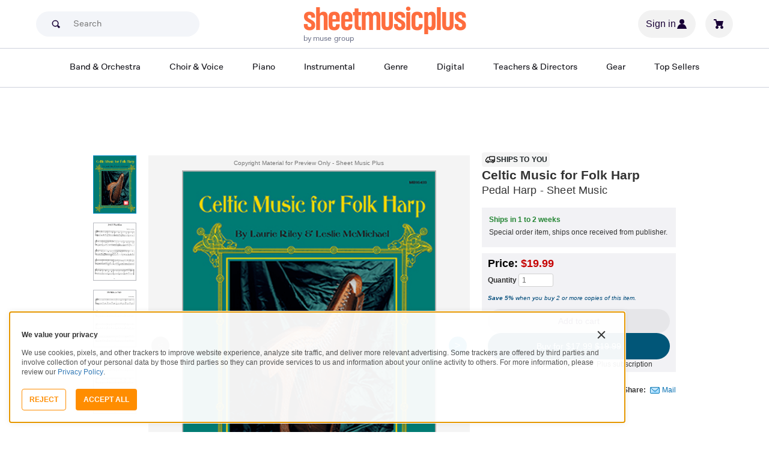

--- FILE ---
content_type: text/html; charset=UTF-8
request_url: https://www.sheetmusicplus.com/en/product/celtic-music-for-folk-harp-1717748.html?aff_id=69435
body_size: 37415
content:
<!doctype html>
<html lang="en">
<head>
    <title>Celtic Music for Folk Harp - Celtic Fiddle, Pedal Harp, Celtic Harp - Intermediate Sheet Music | Sheet Music Plus</title>
    <script>
    var sentryMethodsToSave = ['setUser', 'setTag', 'setTags', 'setExtra', 'setExtras', 'addBreadcrumb', 'setContext'];
    window.Sentry = {
        _lazy: true
    };
    var sentryLazyCallsQueue = [];
    var sentryLazyHandler = function () {
        var args = Array.prototype.slice.call(arguments)
        var methodName = args[0];
        var rest = args.slice(1);

        sentryLazyCallsQueue.push([methodName, rest])
    };

    sentryMethodsToSave.forEach(function (methodName) {
        window.Sentry[methodName] = sentryLazyHandler.bind(this, methodName);
    });

    function applySentryLazyData() {
        if (!sentryLazyCallsQueue) return;

        for (var i = 0; i < sentryLazyCallsQueue.length; i++) {
            var args = sentryLazyCallsQueue[i];
            var methodName = args[0];
            var restArgs = args[1];
            var method = window.Sentry[methodName];

            method && typeof method === 'function' && method.apply(window.Sentry, restArgs);
        }

        sentryLazyCallsQueue = undefined;
    }

    var errors = window.APPERROR ? (window.APPERROR.errors || []) : []
    var APPERROR = {
        errors,
        loggerLoaded: false,
    };
    var oldOnError = window.onerror;
    var loadScript = function (src, resolve) {
        APPERROR.loggerLoaded = true;
        var script = document.createElement('script');
        script.async = true;
        script.type = 'text/javascript';
        script.src = src;

        var changeState = function () {
            if (!loaded) {
                resolve()
                loaded = true;
            }
        };
        var loaded;

        script.onreadystatechange = changeState;
        script.onload = changeState;

        var node = document.getElementsByTagName('script')[0];
        node.parentNode.insertBefore(script, node);
    };

    APPERROR.loadErrorLogger = function (release) {
        var whitelistUrls = [
            new RegExp('https://www.sheetmusicplus.com/static')
        ];

        if (window.location.pathname !== '/') {
            whitelistUrls.push(new RegExp(window.location.href))
        }

        var tags = {};
                tags.country = 'US';
        tags.isAuthenticated = 'false';
        tags.userId = '0';
        
        !APPERROR.loggerLoaded && loadScript('https://www.sheetmusicplus.com/static/public/build/smp_old_static/202601/js/vendor/sentry-custom.min.8bd11362ad99c2addd9260af1e6aed5b.js', function () {
            console.log('[sentry]:', 'bundle successfully loaded')
            window.onerror = oldOnError;

            window.initSentry({
                dsn: 'https://7dae934824c0495bbd507151b8b8d794@sentry.sheetmusicplus.com/46',
                release: release,   
                allowUrls: whitelistUrls
            });

            window.Sentry.setTags(tags);
            window.Sentry.setUser({
                userId: tags.userId,
            });
            applySentryLazyData();

            var messages = APPERROR.errors.map(function (err) {
                return err[0];
            });
            APPERROR.errors
                .filter(function (error, index) {
                    return messages.indexOf(error[0]) === index;
                })
                .forEach(function (args) {
                    var error = args[0];

                    if (args.length > 1) {
                        window.onerror.apply(this, args);
                    } else if (typeof error === 'string') {
                        window.Sentry.captureMessage(error, 'error');
                    } else {
                        if (error === undefined) {
                            error = new Error('Caught undefined error');
                        }

                        window.Sentry.captureException(error);
                    }
                });
        })
    };

    function loadSentry() {
        if (APPERROR.hasFirstError) {
            return
        }

        function load() {
            APPERROR.loadErrorLogger('smp-web_app_1.02.47');
        }

        if (document.readyState === 'complete') {
            load();
        } else {
            window.addEventListener('load', load)
        }
        APPERROR.hasFirstError = true
    }

    if (APPERROR.errors && APPERROR.errors.length > 0) {
        loadSentry()
    }

    window.onerror = function () {
        // filter gtm script error
        if (arguments[0] === 'Script error.' && arguments[1] === '') {
            return;
        }

        APPERROR.errors.push(arguments);
        oldOnError && oldOnError.apply(this, arguments);

        loadSentry();
    };
</script>
        <meta http-equiv="Content-Type" content="text/html; charset=UTF-8"/>
    <meta name="viewport" content="width=device-width, initial-scale=1, maximum-scale=5, user-scalable=yes, viewport-fit=cover">
    <meta name="description" content="Shop and Buy Celtic Music for Folk Harp sheet music. Harp: Folk and Pedal sheet music book by Leslie Mcmichael: Mel Bay Publications, Inc at Sheet Music Plus. (MB.95433).">
<meta property="og:description" content="Shop and Buy Celtic Music for Folk Harp sheet music. Harp: Folk and Pedal sheet music book by Leslie Mcmichael: Mel Bay Publications, Inc at Sheet Music Plus. (MB.95433).">
<meta name="twitter:description" content="Shop and Buy Celtic Music for Folk Harp sheet music. Harp: Folk and Pedal sheet music book by Leslie Mcmichael: Mel Bay Publications, Inc at Sheet Music Plus. (MB.95433).">
<meta name="author" content="Leslie Mcmichael">
<meta property="og:title" content="Celtic Music for Folk Harp - Celtic Fiddle, Pedal Harp, Celtic Harp - Intermediate Sheet Music | Sheet Music Plus">
<meta property="og:type" content="product">
<meta property="og:site_name" content="Sheet Music Plus">
<meta property="og:url" content="https://www.sheetmusicplus.com/en/product/celtic-music-for-folk-harp-1717748.html">
<meta property="product:price:amount" content="19.99">
<meta property="product:price:currency" content="USD">
<meta property="og:image" content="https://www.sheetmusicplus.com/on/demandware.static/-/Sites-smp-main/default/dw5421629d/images/7748/1717748_cover-large_file.png">
<meta property="og:image:width" content="1200">
<meta property="og:image:height" content="1200">
<meta property="og:image:alt" content="Celtic Music for Folk Harp by Leslie Mcmichael – Sheet Music">
<meta name="twitter:card" content="summary_large_image">
<meta name="twitter:site" content="@sheetmusicplus">
<meta name="twitter:creator" content="@sheetmusicplus">
<meta name="twitter:title" content="Celtic Music for Folk Harp - Celtic Fiddle, Pedal Harp, Celtic Harp - Intermediate Sheet Music | Sheet Music Plus">
<meta name="twitter:image" content="https://www.sheetmusicplus.com/on/demandware.static/-/Sites-smp-main/default/dw5421629d/images/7748/1717748_cover-large_file.png">
<meta name="twitter:image:alt" content="Sheet Music For Celtic Music for Folk Harp By Leslie Mcmichael">
<meta name="csrf-param" content="_smp_s3ff3fsfm">
<meta name="csrf-token" content="YzT-e4JC6FGDsuBAau6Vdv0EPUQ1nbcdH8vQ2AbejQROeq0UzCivYOnnsS5HmdMRsWZHD3_a5nNI_KLvTJ_CfA==">

<link href="https://www.sheetmusicplus.com/en/product/celtic-music-for-folk-harp-1717748.html" rel="canonical">
<link href="https://www.sheetmusicplus.com/dw/image/v2/BJFX_PRD/on/demandware.static/-/Sites-smp-main/default/dw5421629d/images/7748/1717748_cover-large_file.png?sw=900&amp;sh=1200&amp;sm=fit" rel="preload" as="image" fetchpriority="high">
<link href="https://www.sheetmusicplus.com/static/public/build/smp_old_static/202601/css/score-view.4ff82b3ef1713ae68376249c62e406e2.css" rel="stylesheet">    <link rel="preconnect" href="https://cdnjs.cloudflare.com" />
<link rel="preconnect" href="https://maxcdn.bootstrapcdn.com" />
<link rel="preconnect" href="https://www.googletagmanager.com" />        <link href="https://www.sheetmusicplus.com/static/public/build/smp_old_static/202601/css/bootstrap.min.b202ad24898e2f16f21b893fde9d0444.css" rel="stylesheet">    <link href="https://cdnjs.cloudflare.com/ajax/libs/font-awesome/4.3.0/css/font-awesome.min.css" rel="preload" as="style" onload="this.rel='stylesheet'">
    <link href="https://www.sheetmusicplus.com/static/public/build/smp_old_static/202601/css/style.210d508dee66d0e499822d0803c5ce2d.css" rel="stylesheet"><link href="https://www.sheetmusicplus.com/static/public/build/smp_old_static/202601/css/global.bf816d8db0c4ab382ab3d5d218057fff.css" rel="stylesheet"><style>
            @font-face{font-display:swap;font-family:Muse Display Harmony;font-style:normal;font-weight:400;src:url("/static/public/fonts/muse/muse-display/MuseDisplay-Harmony.ttf") format("truetype")}@font-face{font-display:swap;font-family:Muse Display Rhythm;font-style:normal;font-weight:400;src:url("/static/public/fonts/muse/muse-display/MuseDisplay-Rhythm.ttf") format("truetype")}@font-face{font-display:swap;font-family:Muse Display Riff;font-style:normal;font-weight:400;src:url("/static/public/fonts/muse/muse-display/MuseDisplay-Riff.ttf") format("truetype")}@font-face{font-display:swap;font-family:Muse Display Symphony;font-style:normal;font-weight:400;src:url("/static/public/fonts/muse/muse-display/MuseDisplay-Symphony.ttf") format("truetype")}@font-face{font-display:swap;font-family:Muse Sans;font-style:normal;font-weight:300 900;src:url("/static/public/fonts/muse/muse-sans-vf/MuseSansVF.woff2") format("woff2"),url("/static/public/fonts/muse/muse-sans-vf/MuseSansVF.woff") format("woff"),url("/static/public/fonts/muse/muse-sans-vf/MuseSansVF.ttf") format("truetype")}
:root{--smp-border-radius-default:1px;--smp-border-radius-full:9999px}:root{--smp-color-accent-primary:#fe6d3e;--smp-color-accent-secondary:#0d0041;--smp-color-accent-content:#004b7a;--smp-color-action-primary:#ff7d53;--smp-color-action-secondary:#ebeef3;--smp-color-additional-attention:#d32139;--smp-color-additional-info:#8a6d3a;--smp-color-additional-info-subdued:#fcf8e3;--smp-color-additional-logo-main:#0a1257;--smp-color-additional-logo-accent:#fe6d3e;--smp-color-background-default:#fff;--smp-color-background-highlight:#f3f5f9;--smp-color-background-inactive:#ebeef3;--smp-color-content-primary:#18181e;--smp-color-content-secondary:#656a83;--smp-color-content-tertiary:#949aae;--smp-color-content-inactive:#99999c;--smp-color-content-on-color:#fff;--smp-color-exception-multilayer:rgba(0,0,0,.05);--smp-color-form-default:#7b819a;--smp-color-form-hovered:#52556a;--smp-color-form-pressed:#3f4150;--smp-color-form-active:#18181e;--smp-color-overlay-modal:rgba(0,0,0,.5);--smp-color-overlay-dropdown:rgba(0,0,0,var(--smp-state-overlay-dropdown));--smp-color-overlay-border:rgba(0,0,0,var(--smp-state-overlay-border));--smp-color-status-error:#b51c36;--smp-color-status-success:#017b22;--smp-color-status-warning:#c54900;--smp-color-stroke-default:#ced2dc;--smp-color-stroke-accent:#18181e}:root{--smp-spacing-4xs:1px;--smp-spacing-3xs:2px;--smp-spacing-2xs:4px;--smp-spacing-xs:8px;--smp-spacing-s:12px;--smp-spacing-m:16px;--smp-spacing-l:20px;--smp-spacing-2xl:24px;--smp-spacing-3xl:32px;--smp-spacing-4xl:40px;--smp-icon-size-s:16px;--smp-icon-size-m:36px}:root{--smp-font-family-fallback:Helvetica neue,Helvetica,sans-serif;--smp-font-family-muse-sans:"Muse Sans",var(--smp-font-family-fallback);--smp-font-family-muse-display-harmony:"Muse Display Harmony",var(--smp-font-family-fallback);--smp-font-family-muse-display-rhythm:"Muse Display Rhythm",var(--smp-font-family-fallback);--smp-font-family-muse-display-riff:"Muse Display Riff",var(--smp-font-family-fallback);--smp-font-family-muse-display-symphony:"Muse Display Symphony",var(--smp-font-family-fallback);--smp-font-weight-normal:400;--smp-font-weight-medium:500;--smp-font-weight-semibold:600;--smp-font-heading-xxl:400 88px/76px var(--smp-font-family-muse-display-harmony);--smp-font-heading-xl:400 72px/64px var(--smp-font-family-muse-display-harmony);--smp-font-heading-l:400 64px/56px var(--smp-font-family-muse-display-harmony);--smp-font-heading-m:400 56px/48px var(--smp-font-family-muse-display-harmony);--smp-font-heading-s:400 44px/36px var(--smp-font-family-muse-display-harmony);--smp-font-heading-xs:400 34px/32px var(--smp-font-family-muse-display-harmony);--smp-font-subtitle-l:500 32px/36px var(--smp-font-family-muse-sans);--smp-font-subtitle-m:500 24px/28px var(--smp-font-family-muse-sans);--smp-font-subtitle-m-display:500 24px/28px var(--smp-font-family-muse-display-harmony);--smp-font-subtitle-s:500 20px/24px var(--smp-font-family-muse-sans);--smp-font-body-l:400 17px/24px var(--smp-font-family-muse-sans);--smp-font-body-l-medium:500 17px/24px var(--smp-font-family-muse-sans);--smp-font-body-l-semibold:600 17px/24px var(--smp-font-family-muse-sans);--smp-font-body-s:400 15px/20px var(--smp-font-family-muse-sans);--smp-font-body-s-medium:500 15px/20px var(--smp-font-family-muse-sans);--smp-font-body-s-semibold:600 15px/20px var(--smp-font-family-muse-sans);--smp-font-caption-l:400 13px/16px var(--smp-font-family-muse-sans);--smp-font-caption-l-medium:500 13px/16px var(--smp-font-family-muse-sans);--smp-font-caption-l-semibold:600 13px/16px var(--smp-font-family-muse-sans);--smp-font-caption-s:400 11px/12px var(--smp-font-family-muse-sans);--smp-font-caption-s-medium:500 11px/12px var(--smp-font-family-muse-sans);--smp-font-caption-s-semibold:600 11px/12px var(--smp-font-family-muse-sans);--smp-font-mono-xl:400 15px/24px var(--smp-font-family-mono);--smp-font-mono-xl-medium:500 15px/24px var(--smp-font-family-mono);--smp-font-mono-xl-semibold:600 15px/24px var(--smp-font-family-mono);--smp-font-mono-l:400 14px/32px var(--smp-font-family-mono);--smp-font-mono-l-medium:500 14px/32px var(--smp-font-family-mono);--smp-font-mono-l-semibold:600 14px/32px var(--smp-font-family-mono);--smp-font-mono-m:400 13px/23.4px var(--smp-font-family-mono);--smp-font-mono-m-medium:500 13px/23.4px var(--smp-font-family-mono);--smp-font-mono-m-semibold:600 13px/23.4px var(--smp-font-family-mono);--smp-font-mono-s:400 12px/21.6px var(--smp-font-family-mono);--smp-font-mono-s-medium:500 12px/21.6px var(--smp-font-family-mono);--smp-font-mono-s-semibold:600 12px/21.6px var(--smp-font-family-mono);--smp-font-mono-xs:400 10px/18px var(--smp-font-family-mono);--smp-font-mono-xs-medium:500 10px/18px var(--smp-font-family-mono);--smp-font-mono-xs-semibold:600 10px/18px var(--smp-font-family-mono)}:root{--smp-box-shadow-popover:0px 4px 16px 0px rgba(0,0,0,.16);--smp-box-shadow-image:0px 8px 12px rgba(0,0,0,.15);--smp-box-shadow-thumbnail-active:0px 0px 0px 2px var(--smp-color-background-default) inset;--smp-color-modal-overlay:rgba(0,0,0,.52);--smp-transition-duration-default:0.2s}:root{--smp-state-default:1;--smp-state-hovered:0.8;--smp-state-pressed:0.6;--smp-state-disabled:0.4;--smp-state-overlay-dropdown:0.3;--smp-state-overlay-border:0.15}:root{--smp-layout-container-max-width:1240px}
.ButtonV2-button{-webkit-appearance:none;-moz-appearance:none;appearance:none;border:1px solid transparent;border-radius:50vh;font-size:16px;line-height:1;padding:14px 16px;text-align:center}.ButtonV2-small{font-size:14px;padding:12px}.ButtonV2-extraSmall{font-size:14px;padding:10px}.ButtonV2-primary{background:#015678;color:#fff}.ButtonV2-primary:hover{color:#fff;opacity:.8;-webkit-text-decoration:none;text-decoration:none}.ButtonV2-primary:focus{color:#fff;-webkit-text-decoration:none;text-decoration:none}.ButtonV2-primary:disabled{opacity:.4}.ButtonV2-secondary{background:rgba(0,0,0,.05);color:#180036}.ButtonV2-secondary:hover{color:#180036;opacity:.8;-webkit-text-decoration:none;text-decoration:none}.ButtonV2-secondary:focus{color:#180036;-webkit-text-decoration:none;text-decoration:none}.ButtonV2-secondary:disabled{opacity:.4}.ButtonV2-loading{opacity:.9;pointer-events:none}.ButtonV2-transparentBackground{background:transparent;border-color:transparent}.ButtonV2-transparentBackground:hover{background:transparent}.ButtonV2-transparentBackground:focus{background:transparent}
.ChoralSaleBadge-choralSaleBadge{color:var(--smp-color-content-on-color)!important;font:var(--smp-font-caption-l-medium)!important}.ChoralSaleBadge-choralSaleBadge{background-color:#dd3700;display:inline-block;padding:var(--smp-spacing-2xs) var(--smp-spacing-xs);width:-moz-max-content;width:max-content}
.experimentCouponBanner-experimentCouponBanner{position:sticky;top:0;width:100%;z-index:9999}@media (max-width:810px){.experimentCouponBanner-experimentCouponBanner{position:static}}
    </style>
<style>
    .score-subscriptionInteractiveScoreBlock{background-color:#f2f2f5;display:flex;flex-direction:column;gap:var(--smp-spacing-s);padding:var(--smp-spacing-s)}.score-subscriptionInteractiveScoreBlock .score-title{font-size:18px;font-weight:700}.score-sidebarBlock{border:1px solid #cccccf;padding:16px 12px}.score-priceBlock{display:flex;flex-direction:column;gap:12px}.score-prices{display:flex;flex-direction:column;gap:4px}.score-firstOrderCoupon{margin-top:8px}.score-originalPriceValue{-webkit-text-decoration:line-through;text-decoration:line-through}.score-price{font-size:18px;font-weight:700}.score-priceWithoutCoupon{color:#555;font-weight:400;-webkit-text-decoration:line-through;text-decoration:line-through}.score-coupon{align-items:center;display:flex;font-size:10px;justify-content:space-between}.score-couponLabelWrapper{align-items:center;display:flex;gap:8px}.score-couponLabel{background-color:#ecf6ec;border-radius:4px;color:#017b22;font-weight:700;padding:2px 4px}.score-couponAppliedIndicator{align-items:center;display:flex;gap:4px}.score-couponValue{font-weight:700}.score-additioinalInfo{display:flex;flex-direction:column;gap:4px}.score-ctaWrapper{display:flex;flex-direction:column;gap:12px}.score-ctaWrapper--mobile{display:none}@media (max-width:544px){.score-ctaWrapper--mobile{background:#fff;bottom:0;box-shadow:0 2px 10px rgba(0,0,0,.2);display:flex;left:0;padding:15px 15px calc(15px + env(safe-area-inset-bottom));position:fixed;right:0;z-index:3}.score-ctaWrapper--desktop{display:none}}.score-buyNowCtaOldPrice{line-height:1;-webkit-text-decoration:line-through;text-decoration:line-through}.score-formatOptions{grid-gap:var(--smp-spacing-s);display:grid;gap:var(--smp-spacing-s);grid-template-columns:repeat(auto-fit,minmax(140px,1fr));margin-top:var(--smp-spacing-s);width:100%}.score-formatOption{background-color:var(--smp-color-background-default);border:2px solid var(--smp-color-stroke-default);cursor:pointer;display:flex;flex-direction:column;gap:var(--smp-spacing-2xs);margin:0;padding:var(--smp-spacing-s)}.score-formatOption:hover{background-color:rgba(1,86,120,.102);background-color:#0156781a;border-color:var(--smp-color-accent-content)}.score-formatOption--selected{background-color:rgba(1,86,120,.102);background-color:#0156781a;border:2px solid var(--smp-color-accent-content)}.score-formatOption--selected:hover{background-color:rgba(1,86,120,.102);background-color:#0156781a}.score-formatOption-header{align-items:center;display:flex;gap:var(--smp-spacing-2xs);width:100%}.score-formatOption-title{color:#180036;flex:1;font:var(--smp-font-caption-l);white-space:pre-wrap}.score-formatOption-price{color:var(--smp-color-content-primary);font-size:18px;font-weight:700;white-space:nowrap}.score-formatOption-description{color:var(--smp-color-content-secondary);font:var(--smp-font-caption-l)}
div.scoreChoralSaleBadge-choralSaleBadge--inActions{display:none}@media (max-width:544px){div.scoreChoralSaleBadge-choralSaleBadge{display:none}div.scoreChoralSaleBadge-choralSaleBadge--inActions{display:inline-block;left:50%;position:absolute;top:0;transform:translateX(-50%) translateY(-100%)}}
input[type="checkbox"].CheckboxV2-checkbox{background-color:var(--smp-color-background-default);border:1px solid #a7a4a9;border-radius:1px;height:20px;margin:0;width:20px}input[type="checkbox"].CheckboxV2-small{height:16px;width:16px}input[type="checkbox"].CheckboxV2-checkbox:disabled{opacity:.5}input[type="checkbox"].CheckboxV2-checkbox:checked{position:relative}input[type="checkbox"].CheckboxV2-primary:checked{background-color:#015678;border:1px solid #015678;position:relative}input[type="checkbox"].CheckboxV2-success:checked{background-color:#017b22;border:1px solid #017b22;position:relative}input[type="checkbox"].CheckboxV2-checkbox:checked::after{border:solid var(--smp-color-content-on-color);border-width:0 2px 2px 0;content:"";display:block;height:10px;left:50%;position:absolute;top:45%;transform:translate(-50%,-50%) rotate(45deg);width:5px}
input[type="radio"].RadioButton-radioButton{-webkit-appearance:none;-moz-appearance:none;appearance:none;background-color:var(--smp-color-background-default);border:1px solid #a7a4a9;border-radius:50%;height:16px;margin:0;width:16px}input[type="radio"].RadioButton-radioButton:disabled{opacity:.5}input[type="radio"].RadioButton-radioButton:checked{background-color:#015678;border:1px solid #015678;position:relative}@media (max-width:810px){input[type="radio"].RadioButton-radioButton:checked::before{content:none}}input[type="radio"].RadioButton-radioButton:checked::after{background-color:var(--smp-color-background-default);border-radius:50%;content:"";display:block;height:6px;left:50%;position:absolute;top:50%;transform:translate(-50%,-50%);width:6px}
</style>
<script class="js-global-script">
    (function() {
        var pattern = /crios/i;
        if (!pattern.test(window.navigator.userAgent)) return;

        var $$globalScript = document.querySelector('.js-global-script');
        $$globalScript.insertAdjacentHTML('afterEnd', '<link href="https://www.sheetmusicplus.com/static/public/build/smp_old_static/202601/css/chromeDefault.9f7cdb8a17db9249ac82ea1ed3f77716.css" rel="stylesheet">');
    })()
</script>
    <link rel="icon" type="image/png" href="https://www.sheetmusicplus.com/static/public/build/smp_old_static/202601/images/favicon/favicon.b265e1e678d44cc900a6635936b06373.ico" />
<link rel="icon" type="image/png" href="https://www.sheetmusicplus.com/static/public/build/smp_old_static/202601/images/favicon/favicon-32x32.20979d6726a5cbf8d5092c6373e36523.png" sizes="32x32" />
<link rel="icon" type="image/png" href="https://www.sheetmusicplus.com/static/public/build/smp_old_static/202601/images/favicon/favicon-16x16.41c7b6e36c5978c040e4bdf0089e4d38.png" sizes="16x16" />
<link rel="apple-touch-icon" sizes="180x180" href="https://www.sheetmusicplus.com/static/public/build/smp_old_static/202601/images/favicon/apple-touch-icon.581c54e6da9b233d1c36d917df93d658.png" />
<link rel="manifest" href="https://www.sheetmusicplus.com/static/public/build/smp_old_static/202601/images/favicon/site.9f46feb095df52b94a8d68ab36db6e14.webmanifest" />
<link rel="mask-icon" href="https://www.sheetmusicplus.com/static/public/build/smp_old_static/202601/images/favicon/safari-pinned-tab.b7f9d28b263c738aabe1ab099e305b90.svg" color="#fe6d3e" />
        <script>
        (function () {
            if ('serviceWorker' in navigator) {
                window.addEventListener('load', function() {
                    window.navigator.serviceWorker.register('/sw_smp.js').catch(function(error) {})
                })
            }
        })()
    </script>
    <script>
    function jQueryLoadObserver() {
        return new Promise(function (resolve, reject) {
            var attemps = 100;
            
            function check() {
                if (window.jQuery) {
                    console.log('jquery load observer success', attemps)
                    $(resolve);
                    return;
                }

                attemps--;

                if (!attemps) {
                    reject()
                } else {
                    setTimeout(check, 100)
                }
            }

            check()
        })
    }

    function loadAsync(url) {
        return new Promise(function (resolve, reject) {
            var script = document.createElement('script');
            script.async = true;
            script.src = url;
            script.onload = function() {
                resolve();
                            };
            script.onerror = reject;
            document.head.appendChild(script)
        })
    }
</script>
</head>
<body class="column_1">
        <div id="site-wrapper">
        <div id="site-canvas">
            <div id="wrapper1" class="product-detail">
                

    
<section class="js-react-island-csr-header dynamic-island-score-csr-header" style="min-height: 170px; min-width: 0px"></section>                <main id="mainSection1" class="b-main-content">
                    
    <div class="main-container container js-score-screen">
        <div id="mainBodyContent" class="clearfix layout--margin-top">
            <div class="aside t_sideBanner top_global_banner"></div>
            <div class="content" id="content">
                <div class="hide" id="productId">1717748</div>
                <div class="hide" id="productTitle">Celtic Music for Folk Harp</div>
                <div class="hidden" id="skuId">1717748</div>
                <div class="hide" id="CRITEOProductId">1717748</div>
                <div class="hide" id="GTMPDPSkuId">1717748</div>
                <article>
                    <div class="score-content">
                        <section class="score-content--content productInfo">
                            
<section class="score-slider">
    <section class="score-slider--aside">
                                    <div class="score-slider--control score-slider--control__image active js-score-slider-control">
                <img
                    src="https://www.sheetmusicplus.com/dw/image/v2/BJFX_PRD/on/demandware.static/-/Sites-smp-main/default/dw5421629d/images/7748/1717748_cover-large_file.png?sw=900&sh=1200&sm=fit"
                    class="js-score-slider-image"
                    itemprop="image"
                    alt="Celtic Music for Folk Harp Pedal Harp scores gallery preview page 1"
                    title="Celtic Music for Folk Harp"
                    onerror="javascript:this.src='https://www.sheetmusicplus.com/static/public/build/smp_old_static/202601/images/no_image_available_medium_large.d0f85ee2c59d1236d0d813566495a1dd.gif';this.style='opacity:1';this.onerror=null"
                    data-preview-page="1"
                />
            </div>
                                        <div class="score-slider--control score-slider--control__image js-score-slider-control">
                <img
                    src="https://www.sheetmusicplus.com/dw/image/v2/BJFX_PRD/on/demandware.static/-/Sites-smp-main/default/dwd06be4f2/images/7748/1717748_file_0_page_1.png?sw=900&sh=1200&sm=fit"
                    class="js-score-slider-image"
                    alt="Celtic Music for Folk Harp Pedal Harp scores gallery preview page 2"
                    title="Celtic Music for Folk Harp"
                    onerror="javascript:this.src='https://www.sheetmusicplus.com/static/public/build/smp_old_static/202601/images/no_image_available_medium_large.d0f85ee2c59d1236d0d813566495a1dd.gif';this.style='opacity:1';this.onerror=null"
                    data-preview-page="2"
                >
            </div>
                        <div class="score-slider--control score-slider--control__image js-score-slider-control">
                <img
                    src="https://www.sheetmusicplus.com/dw/image/v2/BJFX_PRD/on/demandware.static/-/Sites-smp-main/default/dw6bc86b93/images/7748/1717748_file_1_page_1.png?sw=900&sh=1200&sm=fit"
                    class="js-score-slider-image"
                    alt="Celtic Music for Folk Harp Pedal Harp scores gallery preview page 3"
                    title="Celtic Music for Folk Harp"
                    onerror="javascript:this.src='https://www.sheetmusicplus.com/static/public/build/smp_old_static/202601/images/no_image_available_medium_large.d0f85ee2c59d1236d0d813566495a1dd.gif';this.style='opacity:1';this.onerror=null"
                    data-preview-page="3"
                >
            </div>
                        <div class="score-slider--control score-slider--control__image js-score-slider-control">
                <img
                    src="https://www.sheetmusicplus.com/dw/image/v2/BJFX_PRD/on/demandware.static/-/Sites-smp-main/default/dw9fe7eb66/images/7748/1717748_file_2_page_1.png?sw=900&sh=1200&sm=fit"
                    class="js-score-slider-image"
                    alt="Celtic Music for Folk Harp Pedal Harp scores gallery preview page 4"
                    title="Celtic Music for Folk Harp"
                    onerror="javascript:this.src='https://www.sheetmusicplus.com/static/public/build/smp_old_static/202601/images/no_image_available_medium_large.d0f85ee2c59d1236d0d813566495a1dd.gif';this.style='opacity:1';this.onerror=null"
                    data-preview-page="4"
                >
            </div>
                        </section>
    <section class="overlay score-slider--content ">
        <div class="score-slider--copyright text-center text-muted">
            Copyright Material for Preview Only - Sheet Music Plus
        </div>
        <div class="js-score-slider score-slider--slider">
            <div class="score-slider--page">
                <div class="score-slider--image-wrapper">
                    <img
                        src="https://www.sheetmusicplus.com/dw/image/v2/BJFX_PRD/on/demandware.static/-/Sites-smp-main/default/dw5421629d/images/7748/1717748_cover-large_file.png?sw=900&sh=1200&sm=fit"
                        alt="Celtic Music for Folk Harp Pedal Harp - Sheet Music"
                        title="Celtic Music for Folk Harp"
                        itemprop="image"
                        onerror="javascript:this.src='https://www.sheetmusicplus.com/static/public/build/smp_old_static/202601/images/no_image_available_medium_large.d0f85ee2c59d1236d0d813566495a1dd.gif';this.style='opacity:1';this.onerror=null"
                    />
                </div>    
            </div>
                                                <div class="score-slider--page">
                        <div class="score-slider--image-wrapper">
                            <img 
                                src="https://www.sheetmusicplus.com/dw/image/v2/BJFX_PRD/on/demandware.static/-/Sites-smp-main/default/dwd06be4f2/images/7748/1717748_file_0_page_1.png?sw=900&sh=1200&sm=fit"                                 alt="Celtic Music for Folk Harp Pedal Harp - Sheet Music page 2" 
                                title="Celtic Music for Folk Harp"
                                onerror="javascript:this.src='https://www.sheetmusicplus.com/static/public/build/smp_old_static/202601/images/no_image_available_medium_large.d0f85ee2c59d1236d0d813566495a1dd.gif';this.style='opacity:1';this.onerror=null"
                            />
                        </div>
                    </div>
                                    <div class="score-slider--page">
                        <div class="score-slider--image-wrapper">
                            <img 
                                src="https://www.sheetmusicplus.com/dw/image/v2/BJFX_PRD/on/demandware.static/-/Sites-smp-main/default/dw6bc86b93/images/7748/1717748_file_1_page_1.png?sw=900&sh=1200&sm=fit"                                 alt="Celtic Music for Folk Harp Pedal Harp - Sheet Music page 3" 
                                title="Celtic Music for Folk Harp"
                                onerror="javascript:this.src='https://www.sheetmusicplus.com/static/public/build/smp_old_static/202601/images/no_image_available_medium_large.d0f85ee2c59d1236d0d813566495a1dd.gif';this.style='opacity:1';this.onerror=null"
                            />
                        </div>
                    </div>
                                    <div class="score-slider--page">
                        <div class="score-slider--image-wrapper">
                            <img 
                                src="https://www.sheetmusicplus.com/dw/image/v2/BJFX_PRD/on/demandware.static/-/Sites-smp-main/default/dw9fe7eb66/images/7748/1717748_file_2_page_1.png?sw=900&sh=1200&sm=fit"                                 alt="Celtic Music for Folk Harp Pedal Harp - Sheet Music page 4" 
                                title="Celtic Music for Folk Harp"
                                onerror="javascript:this.src='https://www.sheetmusicplus.com/static/public/build/smp_old_static/202601/images/no_image_available_medium_large.d0f85ee2c59d1236d0d813566495a1dd.gif';this.style='opacity:1';this.onerror=null"
                            />
                        </div>
                    </div>
                                    </div>
    </section>
</section>
                        </section>
                        <section class="score-content--header">
                            <header>
                                
  <div class="score-view-format-badge">
    <img src="https://www.sheetmusicplus.com/static/public/build/smp_old_static/202601/images/icons/truck.5d0e78774bb21d04444d91d09696f161.svg" alt="" width="20" height="20˝" class="score-view-format-badge__icon">
    <p class="score-view-format-badge__text">Ships to you</p>
  </div>
                                <h1 class="score-content--title">
    Celtic Music for Folk Harp    <span class="h1subName">
                                    Pedal Harp                            - Sheet Music
            </span>
</h1>
                            </header>
                                                        <section class="score-content--footer">
                                        <div class="rightAside">
                            
        <section class="score-view-format-block">
      <p class="score-view-format-block__title js-lead-time-title">Ships in 1 to 2 weeks</p>
      <p class="score-view-format-block__description">Special order item, ships once received from publisher.</p>
    </section>
                                        <section class="priceBox">
    <div class="buttonBox">
                    <p class="price salePrice">
                <span class="black">Price:</span>
                <span>
                                    <span>$19.99</span>
                                    </span>
            </p>
            
        <input type="hidden" name="convertedListPrice" id="convertedListPrice" value="">
        <input type="hidden" name="originalSalePrice" id="originalSalePrice" value="">
        <input type="hidden" name="convertedSalePrice" id="convertedSalePrice" value="">

        
        <div class="qtyBox">
            <label for="qty"><b>Quantity</b></label> <input name="textfield" type="number" aria-label="Quantity" id="qty" value="1" size="4" max="9999" min="1" class="textInput qty qtyText jQ_maxLength jQ_securityCode js-ga-qty" onkeypress="return( /[\d]/.test(String.fromCharCode(event.keyCode)))">
        </div>
                                <div>
  <p class="save">
    <a href="###" data-toggle="modal" data-target="#TwoPricing" class="lightBox_newReleases1" rel="nofollow">
      <strong>Save 5%</strong>
      when you buy 2 or more copies of this item.</a>
  </p>

  <div class="modal" id="TwoPricing" role="dialog" backdrop="static" style="display: none;">
    <div class="modal-dialog">
      <!-- Modal content-->
      <div class="modal-content">
        <div class="modal-header">
          <div class="popupTitle">
            <button type="button" class="close" data-dismiss="modal">Close X</button>
            <p class="modal-title"><strong class="fs18">2+ Pricing</strong></p>
          </div>
        </div>
        <div class="modal-body">
          <div class="row">
            <div class="col-sm-12">
              <section class="savePopInfo">
                <div class="summary">
                  <ul>
                    <li>
                      <div class="savePopImgInfo">
                        <p class="savePopTitle">Save on Multiple Copies</p>
                        <p>Order two or more copies of the same title and we'll automatically give you 5% off list price on that title.</p>
                        <p> To get <strong>2+ Pricing</strong> , just add two or more copies of a title to your shopping cart. Your discount will be immediately applied to your order. </p>
                      </div>
                    </li>
                    <li>
                      <div class="consize">
                        <p> Sale titles, hymnals, and ShowKits (MTI's Broadway Junior Collection, Getting to Know... Collection (G2K) and MTI's Kids Collection) do not qualify for <strong>2+ Pricing</strong> </p>
                        <p> If you have any questions or comments regarding <strong>2+ Pricing</strong> , please feel free to email us at <a href="mailto:support@sheetmusicplus.com">support@sheetmusicplus.com</a> </p>
                      </div>
                    </li>
                  </ul>
                </div>
              </section>
            </div>
          </div>
        </div>

        <div class="modal-footer"></div>
      </div>
    </div>
  </div>
</div>                                                    <div class="add-to-cart-button-wrapper add-to-cart-button-wrapper--multiple">
                        <button class="ButtonV2-button ButtonV2-small ButtonV2-secondary js-ga-add-to-cart" data-gtmga4data="{&quot;item_id&quot;:1717748,&quot;item_name&quot;:&quot;Celtic Music for Folk Harp&quot;,&quot;price&quot;:19.99,&quot;currencyCode&quot;:&quot;USD&quot;}">Add to cart</button>
                            <button class="ButtonV2-button ButtonV2-small ButtonV2-primary js-buy-now-button" data-gtmga4data="{&quot;item_id&quot;:1717748,&quot;item_name&quot;:&quot;Celtic Music for Folk Harp&quot;,&quot;price&quot;:19.99,&quot;currencyCode&quot;:&quot;USD&quot;}">
                    Buy for $17.99                    <span class="strikePrice">$19.99</span>
                </button>
                <div class="center">
                    Get 10% discount with SMP Plus subscription
                </div>
                    </div>
    </div>
</section>
            </div>
<div>
        <section class="shareThis">
        <b>Share:</b>
        <a
            href="###"
            class="emailToFriend_res"
            data-toggle="modal"
            data-target="#tellAFriend"
            rel="nofollow"
        >Mail</a>
    </section>
    <div class="hide" id="GTMSocialTarget">/en/product/celtic-music-for-folk-harp-1717748.html?aff_id=69435</div>
</div>
                            </section>
                        </section>
                    </div>
                </article>
                <section class="carousel productCarousel">
                    <header class="carouselTitle">
                        <h2 class="js-details-title" data-rt-title="Details">Details</h2>
                    </header>
                    <section class="score-meta">
                        <ul class="score-meta--list">
    <li class="score-meta--item">
                    <dl>
                <dt>
                    Instrument:</dt>
                <dd>
                                                                        <a href="/en/category/instruments/folk/fiddle/celtic-fiddle/">Celtic Fiddle</a>
                                                                                                <a href="/en/category/instruments/strings/harp/pedal-harp/">Pedal Harp</a>
                                                                                                <a href="/en/category/instruments/strings/harp/celtic-harp/">Celtic Harp</a>
                                                            </dd>
            </dl>
                    <dl>
                <dt>
                    Genres:</dt>
                <dd>
                                                                        <a href="/en/category/genres/folk/">Folk</a>
                                                                                                <a href="/en/category/genres/world/celtic/">Celtic</a>
                                                                                                <a href="/en/category/genres/holiday/st-patricks-day/">St. Patrick's Day</a>
                                                            </dd>
            </dl>
                    <dl>
                <dt>
                    Publishers:</dt>
                <dd>
                                                                        <a href="/en/category/publishers/m/mel-bay-publications-inc/">Mel Bay Publications, Inc</a>
                                                            </dd>
            </dl>
                    <dl>
                <dt>
                    UPC:</dt>
                <dd>
                                                                        <span>796279024778</span><br/>
                                                            </dd>
            </dl>
                    <dl>
                <dt>
                    ISBN:</dt>
                <dd>
                                                                        <span>9780786604128</span><br/>
                                                            </dd>
            </dl>
            </li>
</ul>

                        <ul class="score-meta--list">
    <li class="score-meta--item">
                    <dl>
                <dt>
                    Format:</dt>
                <dd>
                                                                        <a href="/en/category/formats/collection-songbook/">Collection / Songbook</a>
                                                            </dd>
            </dl>
                    <dl>
                <dt>
                    Item types:</dt>
                <dd>
                                                                        <a href="/en/category/item-types/physical/">Physical</a>
                                                            </dd>
            </dl>
                    <dl>
                <dt>
                    Level:</dt>
                <dd>
                                                                        <a href="/en/category/instruments/?prefn1=levels&prefv1=Intermediate">Intermediate</a>
                                                            </dd>
            </dl>
                    <dl>
                <dt>
                    Usages:</dt>
                <dd>
                                                                        <a href="/en/category/instruments/?prefn1=usages&prefv1=School+and+Community">School and Community</a>
                                                            </dd>
            </dl>
                    <dl>
                <dt>
                    Number of Pages:</dt>
                <dd>
                                                                        <span>76 </span><br/>
                                                            </dd>
            </dl>
                    <dl>
                <dt>
                    Size:</dt>
                <dd>
                                                                        <span>8.75 x 11.75 inches</span><br/>
                                                            </dd>
            </dl>
                    <dl>
                <dt>
                    Shipping Weight:</dt>
                <dd>
                                                                        <span>0.63 pounds</span><br/>
                                                            </dd>
            </dl>
            </li>
</ul>

                    </section>
                </section>
                <section class="productTabs visible-xs visible-sm panel-group tablist">
                    <div class="panel panel-default responsive-panel first-div">
                        <div class="panel-heading" role="tab" id="detailedDescriptionHeader">
                            <div class="panel-title">
                                <a class="collapsed pdp_tab" data-toggle="collapse" href="#detailedDescription" aria-selected="false" aria-controls="detailedDescription">
                                    <h2 class="js-detailed-description-title" data-rt-title="Detailed Description">Detailed Description</h2>
                                    <i class="fa fa-chevron-right pull-right"></i>
                                    <i class="fa fa-chevron-down pull-right"></i>
                                </a>
                            </div>
                        </div>
                        <div id="detailedDescription" class="panel-collapse collapse" role="tabpanel" aria-labelledby="detailedDescriptionHeader">
                            <div class="panel-body">
                                <div class="description">
    <div>Harp: Folk and Pedal - Intermediate <p>SKU: MB.95433</p> Composed by Leslie Mcmichael. This edition: Saddle Stitch. Harp: Folk and Pedal, Strings, World, Celtic, Folk. World. Book. 76 pages. Mel Bay Publications, Inc #95433. Published by Mel Bay Publications, Inc (MB.95433). <p>ISBN 9780786604128. UPC: 796279024778. 8.75 x 11.75 inches.</p><p>This book is intended to be an introduction to a style of music which has a long and noble history that is inextricably intertwined with that of the ancient harp. The tunes contained in this book were chosen for their playability on the folk harp as well as for ease of separating into categories of skill.</p></div>        </div>

                            </div>
                        </div>
                    </div>
                                            <div class="panel panel-default responsive-panel ">
                            <div class="panel-heading" role="tab" id="songsListHeader">
                                <div class="panel-title">
                                    <a class="collapsed pdp_tab" data-toggle="collapse" href="#songsList" aria-selected="false" aria-controls="songsList">
                                        Song List
                                        <i class="fa fa-chevron-right pull-right"></i>
                                        <i class="fa fa-chevron-down pull-right"></i>
                                    </a>
                                </div>
                            </div>
                            <div id="songsList" class="panel-collapse collapse" role="tabpanel" aria-labelledby="songsListHeader">
                                <div class="panel-body">
                                    <div class="tab_songList">
                                        <ul>
                                                                                            <li><strong>Kelvin Grove </strong><span></span></li>
                                                                                            <li><strong>Little Bag Of Praties </strong><span></span></li>
                                                                                            <li><strong>Maggie Pickens </strong><span></span></li>
                                                                                            <li><strong>Morgan Meaghan </strong><span></span></li>
                                                                                            <li><strong>Mairi's Wedding </strong><span></span></li>
                                                                                            <li><strong>Tarmon's Polka </strong><span></span></li>
                                                                                            <li><strong>The Ash Grove </strong><span></span></li>
                                                                                            <li><strong>Jock O'Hazeldean </strong><span></span></li>
                                                                                            <li><strong>The Shearin's No For You </strong><span></span></li>
                                                                                            <li><strong>Blind Mary </strong><span></span></li>
                                                                                            <li><strong>Castle Kelly </strong><span></span></li>
                                                                                            <li><strong>Fairy Dance </strong><span></span></li>
                                                                                            <li><strong>Uir-Chill A' Chreagain    </strong><span></span></li>
                                                                                            <li><strong>Hieland Laddie </strong><span></span></li>
                                                                                            <li><strong>The Butterfly </strong><span></span></li>
                                                                                            <li><strong>The Cat's Jig </strong><span></span></li>
                                                                                            <li><strong>The Galway Piper </strong><span></span></li>
                                                                                            <li><strong>Kathleen Astor </strong><span></span></li>
                                                                                            <li><strong>Parson's Farewell </strong><span></span></li>
                                                                                            <li><strong>Charles O'Conor </strong><span></span></li>
                                                                                            <li><strong>I Lost My Love </strong><span></span></li>
                                                                                            <li><strong>My Love She's But A Lassie Yet </strong><span></span></li>
                                                                                            <li><strong>Rosalyn Castle </strong><span></span></li>
                                                                                            <li><strong>The Orange Rogue </strong><span></span></li>
                                                                                            <li><strong>The Water Is Wide </strong><span></span></li>
                                                                                            <li><strong>Barrett's Hornpipe </strong><span></span></li>
                                                                                            <li><strong>Carolan's Draught </strong><span></span></li>
                                                                                            <li><strong>Return From Fingal </strong><span></span></li>
                                                                                    </ul>
                                    </div>
                                </div>
                            </div>
                        </div>
                                        <div class="panel panel-default responsive-panel">
                    </div>
                </section>

                <section class="productTabs hidden-xs hidden-sm tablist">

                    <ul class="nav nav-tabs" role="tablist">
                        <li role="presentation" class="active tabUnit recently">
                            <a class="aj" href="#detailedTab" role="tab" data-toggle="tab" aria-controls="detailedTab" aria-selected="true" id="detailedTab-label">
                                <h2 class="js-detailed-description-title" data-rt-title="Detailed Description">Detailed Description</h2>
                            </a>
                        </li>
                                                <li role="presentation" class="tabUnit"><a class="aj" id="songsListTab-label" href="#songsListTab" role="tab" data-toggle="tab" aria-controls="songsListTab">Song List&nbsp;<span>(28)</span></a></li>                    </ul>

                    <div class="tab-content">
                        <div role="tabpanel" class="tab-pane fade in active" id="detailedTab" aria-labelledby="detailedTab-label">
                            <div class="description">
    <div>Harp: Folk and Pedal - Intermediate <p>SKU: MB.95433</p> Composed by Leslie Mcmichael. This edition: Saddle Stitch. Harp: Folk and Pedal, Strings, World, Celtic, Folk. World. Book. 76 pages. Mel Bay Publications, Inc #95433. Published by Mel Bay Publications, Inc (MB.95433). <p>ISBN 9780786604128. UPC: 796279024778. 8.75 x 11.75 inches.</p><p>This book is intended to be an introduction to a style of music which has a long and noble history that is inextricably intertwined with that of the ancient harp. The tunes contained in this book were chosen for their playability on the folk harp as well as for ease of separating into categories of skill.</p></div>        </div>

                        </div>
                                                                            <div role="tabpanel" class="tab-pane fade" id="songsListTab" aria-labelledby="songsListTab-label">

                                <div class="tab_songList">
                                    <ul>
                                                                                    <li><strong>Kelvin Grove </strong><span>
                        </span>
                                            </li>
                                                                                    <li><strong>Little Bag Of Praties </strong><span>
                        </span>
                                            </li>
                                                                                    <li><strong>Maggie Pickens </strong><span>
                        </span>
                                            </li>
                                                                                    <li><strong>Morgan Meaghan </strong><span>
                        </span>
                                            </li>
                                                                                    <li><strong>Mairi's Wedding </strong><span>
                        </span>
                                            </li>
                                                                                    <li><strong>Tarmon's Polka </strong><span>
                        </span>
                                            </li>
                                                                                    <li><strong>The Ash Grove </strong><span>
                        </span>
                                            </li>
                                                                                    <li><strong>Jock O'Hazeldean </strong><span>
                        </span>
                                            </li>
                                                                                    <li><strong>The Shearin's No For You </strong><span>
                        </span>
                                            </li>
                                                                                    <li><strong>Blind Mary </strong><span>
                        </span>
                                            </li>
                                                                                    <li><strong>Castle Kelly </strong><span>
                        </span>
                                            </li>
                                                                                    <li><strong>Fairy Dance </strong><span>
                        </span>
                                            </li>
                                                                                    <li><strong>Uir-Chill A' Chreagain    </strong><span>
                        </span>
                                            </li>
                                                                                    <li><strong>Hieland Laddie </strong><span>
                        </span>
                                            </li>
                                                                                    <li><strong>The Butterfly </strong><span>
                        </span>
                                            </li>
                                                                                    <li><strong>The Cat's Jig </strong><span>
                        </span>
                                            </li>
                                                                                    <li><strong>The Galway Piper </strong><span>
                        </span>
                                            </li>
                                                                                    <li><strong>Kathleen Astor </strong><span>
                        </span>
                                            </li>
                                                                                    <li><strong>Parson's Farewell </strong><span>
                        </span>
                                            </li>
                                                                                    <li><strong>Charles O'Conor </strong><span>
                        </span>
                                            </li>
                                                                                    <li><strong>I Lost My Love </strong><span>
                        </span>
                                            </li>
                                                                                    <li><strong>My Love She's But A Lassie Yet </strong><span>
                        </span>
                                            </li>
                                                                                    <li><strong>Rosalyn Castle </strong><span>
                        </span>
                                            </li>
                                                                                    <li><strong>The Orange Rogue </strong><span>
                        </span>
                                            </li>
                                                                                    <li><strong>The Water Is Wide </strong><span>
                        </span>
                                            </li>
                                                                                    <li><strong>Barrett's Hornpipe </strong><span>
                        </span>
                                            </li>
                                                                                    <li><strong>Carolan's Draught </strong><span>
                        </span>
                                            </li>
                                                                                    <li><strong>Return From Fingal </strong><span>
                        </span>
                                            </li>
                                                                            </ul>
                                </div>
                            </div>
                                            </div>
                </section>

                
                <div class="modal" id="viewLarger" role="dialog">
                    <div class="modal-dialog lookInsideImage">
                        <!-- Modal content-->
                        <div class="modal-content viewLargerImageModal">
                            <div class="modal-header">
                                <input type="hidden" class="closeModal" data-dismiss="modal"/>
                                <button type="button" class="close" onclick="destroyLargeModal();">Close X</button>
                                <p class="modal-title"><strong>Preview:</strong>&nbsp;Celtic Music for Folk Harp</p>
                            </div>
                            <div class="modal-body">
                                <div class="viewLargerPop">
                                    
                                                                    </div>
                            </div>
                        </div>
                    </div>
                </div>

                <!--  <div class="pdpFormPop"> -->
                <div id="tellAFriend" class="modal big-modal tell-friend tellAFriend" role="dialog">
                    <div class="modal-dialog">
                        <!-- Modal content-->
                        <div class="modal-content">
                            <div class="modal-header">
                                <button type="button" class="close" data-dismiss="modal">Close X</button>
                                <p class="modal-title">Tell A Friend</p>
                            </div>
                            <div class="modal-body">
                                <div class="row">
                                    <div class="col-sm-12">
                                        <div class="col-md-8 outer-box">
                                            <div class="row reviewProduct">
                                                <label class="title">Celtic Music for Folk Harp</label>
                                                <p class="desc"></p>
                                            </div>
                                            <form action="/score/action/email/send" method="post">
                                                <input type="hidden" name="productId" class="emailProductId" value="1717748"/>
                                                <input type="hidden" name="sku" class="emailSkuId" value=""/>
                                                <input type="hidden" name="title" class="displayName" value=""/>
                                                <input type="hidden" name="title" class="emailTitle" value=""/>
                                                <input type="hidden" name="itemNumber" class="emailItemNumber" value=""/>
                                                <input type="hidden" name="imageUrl" class="emailImageUrl" value=""/>
                                                <input type="hidden" name="originalListPriceParam" class="originalListPriceParam"/>
                                                <input type="hidden" name="convertedListPriceParam" class="convertedListPriceParam"/>
                                                <input type="hidden" name="originalSalePriceParam" class="originalSalePriceParam"/>
                                                <input type="hidden" name="convertedSalePriceParam" class="convertedSalePriceParam"/>
                                                <input type="hidden" name="leadTime" class="leadTime"/>
                                                <input type="hidden" name="_smp_s3ff3fsfm" value="YzT-e4JC6FGDsuBAau6Vdv0EPUQ1nbcdH8vQ2AbejQROeq0UzCivYOnnsS5HmdMRsWZHD3_a5nNI_KLvTJ_CfA==" />

                                                <div class="row error">
                                                    <!-- <span>Error! <br /> Sorry but your review could not be submitted, please verify the form and try again.</span>  -->
                                                </div>
                                                <div class="row top-border form-group">
                                                    <p class="req-text details"><strong>*</strong> = required</p>

                                                    <div class="col-sm-5 modal-label-text hidden-xs require"><label>Send to email(s):</label></div>
                                                    <div class="col-sm-7 details">
                                                        <input name="friendEmails" type="text" class="form-control small-box first-box  jQ_maxLength" placeholder="Send to email(s)" size="60" aria-label="Send to emails"/>
                                                        <p class="tips hidden-xs">To send to more than one person, separate addresses with a comma.</p>
                                                    </div>
                                                    <div class="col-sm-5 modal-label-text hidden-xs require"><label>Your name:</label></div>
                                                    <div class="col-sm-7 details"><input type="text" name="yourName" class="form-control small-box jQ_maxLength" maxlength="50" size="50" placeholder="Your name" aria-label="Your name"/></div>
                                                    <div class="col-sm-5 modal-label-text hidden-xs require"><label>Your email:</label></div>
                                                    <div class="col-sm-7 details"><input type="text" name="yourEmail" class="form-control small-box yourEmail jQ_maxLength" maxlength="60" size="60" placeholder="Your email" aria-label="Your email"/></div>
                                                    <div class="col-sm-5 modal-label-text hidden-xs require"><label>Personal message:</label></div>
                                                    <div class="col-sm-7 details">
                                                        <textarea name="personalMessage" class="form-control last-box textarea personalMessage jQ_maxLength" maxlength="300" size="300" placeholder="Personal message" aria-label="Personal message"></textarea>
                                                    </div>
                                                </div>
                                                <div class="row top-border">
                                                    <div class="pad10 txt-right">
                                                        <input name="button" type="button" class="btn btn-default sendEmail emailSubmitBtn GoogleAnalyticsPDPSocialSend" value="Send Email"/>
                                                    </div>
                                                </div>
                                            </form>
                                        </div>
                                        <div class="col-md-4 instruction-text col-xs-12">
                                            <p>Tell a friend (or remind yourself) about this product. We'll instantly send an email containing product info and a link to it. You may also enter a personal message.</p>         <p>We do not use or store email addresses from this form for any other purpose than sending your share email.</p>         <p>Read our <a href="https://help.sheetmusicplus.com/en/articles/12088471-privacy-policy">Privacy Policy</a>.</p></div>
                                    </div>
                                </div>
                            </div>


                        </div>
                    </div>
                </div>
                <div class="modal" id="digitalPrintMP3" role="dialog" backdrop="static">
                    <div class="modal-dialog">
                        <!-- Modal content-->
                        <div class="modal-content">
                            <div class="modal-header">
                                <div class="popupTitle">
                                    <button type="button" class="close" data-dismiss="modal">Close X</button>
                                    <p class="modal-title"><strong class="fs18">Learn about MP3s</strong></p>
                                </div>
                            </div>
                            <div class="modal-body">
                                <div class="row">
                                    <div class="col-sm-12">
                                        After purchase, you can download your MP3 from your Sheet Music Plus Digital Library - no software installation is necessary! You can also listen to your MP3 at any time in your Digital Library.
                                    </div>
                                </div>
                            </div>
                            <div class="modal-footer"></div>
                        </div>
                    </div>
                </div><div class="modal" id="digitalPrintSmart" role="dialog" backdrop="static">
                    <div class="modal-dialog">
                        <!-- Modal content-->
                        <div class="modal-content">
                            <div class="modal-header">
                                <div class="popupTitle">
                                    <button type="button" class="close" data-dismiss="modal">Close X</button>
                                    <p class="modal-title"><strong class="fs18">Learn about Smart Music</strong></p>
                                </div>
                            </div>
                            <div class="modal-body">
                                <div class="row">
                                    <div class="col-sm-12">
                                        After purchase, you can download your Smart Music from your Sheet Music Plus Digital Library - no software installation is necessary! You can also download at any time in your Digital Library.
                                    </div>
                                </div>
                            </div>
                            <div class="modal-footer"></div>
                        </div>
                    </div>
                </div><div class="modal" id="digitalPrintVideo" role="dialog" backdrop="static">
                    <div class="modal-dialog">
                        <!-- Modal content-->
                        <div class="modal-content">
                            <div class="modal-header">
                                <div class="popupTitle">
                                    <button type="button" class="close" data-dismiss="modal">Close X</button>
                                    <p class="modal-title"><strong class="fs18">Learn about Digital Video</strong></p>
                                </div>
                            </div>
                            <div class="modal-body">
                                <div class="row">
                                    <div class="col-sm-12">
                                        After purchase you can download your video from your Digital Library.  Your video is in XX format and is playable on most pre-installed video players.
                                    </div>
                                </div>
                            </div>
                            <div class="modal-footer"></div>
                        </div>
                    </div>
                </div>

                                        <aside class="carousel productCarousel js-recommendation">
        <div class="carouselTitle">
            <h2 class="js-recommendation-title" data-rt-title="You may also like">You may also like</h2>
        </div>
        <div class="carouselContent1">
            <ul>
                                    <li class="carouselItem" data-interlinking="scores">
                        <article class="item 6504924" data-id="6504924">

                            <div class="overlay ">
                                <a href="/en/product/celtic-fiddle-tunes-for-solo-and-ensemble-violin-1-and-2-6504924.html" class="js-score-recommendation-item" onclick="dataLayer.push({'GTMSpotLigthSkuId': '6504924','event': 'GTMSpotLightViewTriggered'});" aria-hidden="true" data-id="6504924" data-title="Celtic Fiddle Tunes for Solo and Ensemble - Violin 1 and 2">
                                    <span>Celtic Fiddle Tunes for Solo and...</span>
                                    <br/>
                                    <br/>
                                    <img data-src="https://www.sheetmusicplus.com/smp-cdn-assets/items/6504924/cover_images/cover-large_file.png@110" aria-label="" alt="Celtic Fiddle Tunes for Solo and Ensemble - Violin 1 and 2 mini preview" title="" class="lazyload img" width="85" height="110" style="max-width: 85px; max-height: 110px;" onerror="javascript:this.src='https://www.sheetmusicplus.com/static/public/build/smp_old_static/202601/images/no_image_available_small.0667abc9ce8666facc52b44033e37f86.gif';this.style='opacity:1';this.onerror=null"/>
                                                                    </a>
                            </div>
                            <p class="rating">
                            </p>
                            <div class="price" data-id="price_6504924">
                                <p class="price">
                                    <span class="salePrice">$19.99</span>
                                </p>
                            </div>

                        </article>
                    </li>
                                    <li class="carouselItem" data-interlinking="scores">
                        <article class="item 20517918" data-id="20517918">

                            <div class="overlay ">
                                <a href="/en/product/celtic-partita-20517918.html" class="js-score-recommendation-item" onclick="dataLayer.push({'GTMSpotLigthSkuId': '20517918','event': 'GTMSpotLightViewTriggered'});" aria-hidden="true" data-id="20517918" data-title="Celtic Partita">
                                    <span>Celtic Partita</span>
                                    <br/>
                                    <br/>
                                    <img data-src="https://www.sheetmusicplus.com/smp-cdn-assets/items/20517918/cover_images/cover-large_file.png@110" aria-label="" alt="Celtic Partita mini preview" title="" class="lazyload img" width="85" height="110" style="max-width: 85px; max-height: 110px;" onerror="javascript:this.src='https://www.sheetmusicplus.com/static/public/build/smp_old_static/202601/images/no_image_available_small.0667abc9ce8666facc52b44033e37f86.gif';this.style='opacity:1';this.onerror=null"/>
                                                                    </a>
                            </div>
                            <p class="rating">
                            </p>
                            <div class="price" data-id="price_20517918">
                                <p class="price">
                                    <span class="salePrice">$17.99</span>
                                </p>
                            </div>

                        </article>
                    </li>
                                    <li class="carouselItem" data-interlinking="scores">
                        <article class="item 19895934" data-id="19895934">

                            <div class="overlay ">
                                <a href="/en/product/stairway-to-heaven-19895934.html" class="js-score-recommendation-item" onclick="dataLayer.push({'GTMSpotLigthSkuId': '19895934','event': 'GTMSpotLightViewTriggered'});" aria-hidden="true" data-id="19895934" data-title="Stairway to Heaven">
                                    <span>Stairway to Heaven</span>
                                    <br/>
                                    <br/>
                                    <img data-src="https://www.sheetmusicplus.com/smp-cdn-assets/items/19895934/cover_images/cover-large_file.png@110" aria-label="" alt="Stairway to Heaven mini preview" title="" class="lazyload img" width="85" height="110" style="max-width: 85px; max-height: 110px;" onerror="javascript:this.src='https://www.sheetmusicplus.com/static/public/build/smp_old_static/202601/images/no_image_available_small.0667abc9ce8666facc52b44033e37f86.gif';this.style='opacity:1';this.onerror=null"/>
                                                                    </a>
                            </div>
                            <p class="rating">
                            </p>
                            <div class="price" data-id="price_19895934">
                                <p class="price">
                                    <span class="salePrice">$8.99</span>
                                </p>
                            </div>

                        </article>
                    </li>
                                    <li class="carouselItem" data-interlinking="scores">
                        <article class="item 19985399" data-id="19985399">

                            <div class="overlay ">
                                <a href="/en/product/panorama-de-la-harpe-celtique-volume-1-19985399.html" class="js-score-recommendation-item" onclick="dataLayer.push({'GTMSpotLigthSkuId': '19985399','event': 'GTMSpotLightViewTriggered'});" aria-hidden="true" data-id="19985399" data-title="Panorama de la Harpe Celtique Volume 1">
                                    <span>Panorama de la Harpe Celtique Vo...</span>
                                    <br/>
                                    <br/>
                                    <img data-src="https://www.sheetmusicplus.com/smp-cdn-assets/items/19985399/cover_images/cover-large_file.png@110" aria-label="" alt="Panorama de la Harpe Celtique Volume 1 mini preview" title="" class="lazyload img" width="85" height="110" style="max-width: 85px; max-height: 110px;" onerror="javascript:this.src='https://www.sheetmusicplus.com/static/public/build/smp_old_static/202601/images/no_image_available_small.0667abc9ce8666facc52b44033e37f86.gif';this.style='opacity:1';this.onerror=null"/>
                                                                    </a>
                            </div>
                            <p class="rating">
                            </p>
                            <div class="price" data-id="price_19985399">
                                <p class="price">
                                    <span class="salePrice">$22.00</span>
                                </p>
                            </div>

                        </article>
                    </li>
                                    <li class="carouselItem" data-interlinking="scores">
                        <article class="item 21565797" data-id="21565797">

                            <div class="overlay ">
                                <a href="/en/product/celtic-song-of-farewell-21565797.html" class="js-score-recommendation-item" onclick="dataLayer.push({'GTMSpotLigthSkuId': '21565797','event': 'GTMSpotLightViewTriggered'});" aria-hidden="true" data-id="21565797" data-title="Celtic Song of Farewell">
                                    <span>Celtic Song of Farewell</span>
                                    <br/>
                                    <br/>
                                    <img data-src="https://www.sheetmusicplus.com/smp-cdn-assets/items/21565797/cover_images/cover-large_file.png@110" aria-label="" alt="Celtic Song of Farewell mini preview" title="" class="lazyload img" width="85" height="110" style="max-width: 85px; max-height: 110px;" onerror="javascript:this.src='https://www.sheetmusicplus.com/static/public/build/smp_old_static/202601/images/no_image_available_small.0667abc9ce8666facc52b44033e37f86.gif';this.style='opacity:1';this.onerror=null"/>
                                                                    </a>
                            </div>
                            <p class="rating">
                            </p>
                            <div class="price" data-id="price_21565797">
                                <p class="price">
                                    <span class="salePrice">$1.50</span>
                                </p>
                            </div>

                        </article>
                    </li>
                                    <li class="carouselItem" data-interlinking="scores">
                        <article class="item 20405998" data-id="20405998">

                            <div class="overlay ">
                                <a href="/en/product/celtic-psalms-volume-2-20405998.html" class="js-score-recommendation-item" onclick="dataLayer.push({'GTMSpotLigthSkuId': '20405998','event': 'GTMSpotLightViewTriggered'});" aria-hidden="true" data-id="20405998" data-title="Celtic Psalms - Volume 2">
                                    <span>Celtic Psalms - Volume 2</span>
                                    <br/>
                                    <br/>
                                    <img data-src="https://www.sheetmusicplus.com/smp-cdn-assets/items/20405998/cover_images/cover-large_file.png@110" aria-label="" alt="Celtic Psalms - Volume 2 mini preview" title="" class="lazyload img" width="85" height="110" style="max-width: 85px; max-height: 110px;" onerror="javascript:this.src='https://www.sheetmusicplus.com/static/public/build/smp_old_static/202601/images/no_image_available_small.0667abc9ce8666facc52b44033e37f86.gif';this.style='opacity:1';this.onerror=null"/>
                                                                    </a>
                            </div>
                            <p class="rating">
                            </p>
                            <div class="price" data-id="price_20405998">
                                <p class="price">
                                    <span class="salePrice">$7.40</span>
                                </p>
                            </div>

                        </article>
                    </li>
                                    <li class="carouselItem" data-interlinking="scores">
                        <article class="item 20243384" data-id="20243384">

                            <div class="overlay ">
                                <a href="/en/product/classics-for-pedal-free-harp-20243384.html" class="js-score-recommendation-item" onclick="dataLayer.push({'GTMSpotLigthSkuId': '20243384','event': 'GTMSpotLightViewTriggered'});" aria-hidden="true" data-id="20243384" data-title="Classics for Pedal-Free Harp">
                                    <span>Classics for Pedal-Free Harp</span>
                                    <br/>
                                    <br/>
                                    <img data-src="https://www.sheetmusicplus.com/smp-cdn-assets/items/20243384/cover_images/cover-large_file.png@110" aria-label="" alt="Classics for Pedal-Free Harp mini preview" title="" class="lazyload img" width="85" height="110" style="max-width: 85px; max-height: 110px;" onerror="javascript:this.src='https://www.sheetmusicplus.com/static/public/build/smp_old_static/202601/images/no_image_available_small.0667abc9ce8666facc52b44033e37f86.gif';this.style='opacity:1';this.onerror=null"/>
                                                                    </a>
                            </div>
                            <p class="rating">
                            </p>
                            <div class="price" data-id="price_20243384">
                                <p class="price">
                                    <span class="salePrice">$24.99</span>
                                </p>
                            </div>

                        </article>
                    </li>
                                    <li class="carouselItem" data-interlinking="scores">
                        <article class="item 20101235" data-id="20101235">

                            <div class="overlay ">
                                <a href="/en/product/hallelujah-20101235.html" class="js-score-recommendation-item" onclick="dataLayer.push({'GTMSpotLigthSkuId': '20101235','event': 'GTMSpotLightViewTriggered'});" aria-hidden="true" data-id="20101235" data-title="Hallelujah">
                                    <span>Hallelujah</span>
                                    <br/>
                                    <br/>
                                    <img data-src="https://www.sheetmusicplus.com/smp-cdn-assets/items/20101235/cover_images/cover-large_file.png@110" aria-label="" alt="Hallelujah mini preview" title="" class="lazyload img" width="85" height="110" style="max-width: 85px; max-height: 110px;" onerror="javascript:this.src='https://www.sheetmusicplus.com/static/public/build/smp_old_static/202601/images/no_image_available_small.0667abc9ce8666facc52b44033e37f86.gif';this.style='opacity:1';this.onerror=null"/>
                                                                    </a>
                            </div>
                            <p class="rating">
                            </p>
                            <div class="price" data-id="price_20101235">
                                <p class="price">
                                    <span class="salePrice">$8.99</span>
                                </p>
                            </div>

                        </article>
                    </li>
                                    <li class="carouselItem" data-interlinking="scores">
                        <article class="item 19947155" data-id="19947155">

                            <div class="overlay ">
                                <a href="/en/product/celtic-christmas-lullaby-19947155.html" class="js-score-recommendation-item" onclick="dataLayer.push({'GTMSpotLigthSkuId': '19947155','event': 'GTMSpotLightViewTriggered'});" aria-hidden="true" data-id="19947155" data-title="Celtic Christmas Lullaby">
                                    <span>Celtic Christmas Lullaby</span>
                                    <br/>
                                    <br/>
                                    <img data-src="https://www.sheetmusicplus.com/smp-cdn-assets/items/19947155/cover_images/cover-large_file.png@110" aria-label="" alt="Celtic Christmas Lullaby mini preview" title="" class="lazyload img" width="85" height="110" style="max-width: 85px; max-height: 110px;" onerror="javascript:this.src='https://www.sheetmusicplus.com/static/public/build/smp_old_static/202601/images/no_image_available_small.0667abc9ce8666facc52b44033e37f86.gif';this.style='opacity:1';this.onerror=null"/>
                                                                    </a>
                            </div>
                            <p class="rating">
                            </p>
                            <div class="price" data-id="price_19947155">
                                <p class="price">
                                    <span class="salePrice">$2.95</span>
                                </p>
                            </div>

                        </article>
                    </li>
                                    <li class="carouselItem" data-interlinking="scores">
                        <article class="item 19288721" data-id="19288721">

                            <div class="overlay ">
                                <a href="/en/product/basic-fiddlers-philharmonic-celtic-fiddle-tunes-19288721.html" class="js-score-recommendation-item" onclick="dataLayer.push({'GTMSpotLigthSkuId': '19288721','event': 'GTMSpotLightViewTriggered'});" aria-hidden="true" data-id="19288721" data-title="Basic Fiddlers Philharmonic Celtic Fiddle Tunes">
                                    <span>Basic Fiddlers Philharmonic Celt...</span>
                                    <br/>
                                    <br/>
                                    <img data-src="https://www.sheetmusicplus.com/smp-cdn-assets/items/19288721/cover_images/cover-large_file.png@110" aria-label="" alt="Basic Fiddlers Philharmonic Celtic Fiddle Tunes mini preview" title="" class="lazyload img" width="85" height="110" style="max-width: 85px; max-height: 110px;" onerror="javascript:this.src='https://www.sheetmusicplus.com/static/public/build/smp_old_static/202601/images/no_image_available_small.0667abc9ce8666facc52b44033e37f86.gif';this.style='opacity:1';this.onerror=null"/>
                                                                    </a>
                            </div>
                            <p class="rating">
                            </p>
                            <div class="price" data-id="price_19288721">
                                <p class="price">
                                    <span class="salePrice">$7.99</span>
                                </p>
                            </div>

                        </article>
                    </li>
                                    <li class="carouselItem" data-interlinking="scores">
                        <article class="item 19051260" data-id="19051260">

                            <div class="overlay ">
                                <a href="/en/product/celtic-music-for-violin-19051260.html" class="js-score-recommendation-item" onclick="dataLayer.push({'GTMSpotLigthSkuId': '19051260','event': 'GTMSpotLightViewTriggered'});" aria-hidden="true" data-id="19051260" data-title="Celtic Music for Violin">
                                    <span>Celtic Music for Violin</span>
                                    <br/>
                                    <br/>
                                    <img data-src="https://www.sheetmusicplus.com/smp-cdn-assets/items/19051260/cover_images/cover-large_file.png@110" aria-label="" alt="Celtic Music for Violin mini preview" title="" class="lazyload img" width="85" height="110" style="max-width: 85px; max-height: 110px;" onerror="javascript:this.src='https://www.sheetmusicplus.com/static/public/build/smp_old_static/202601/images/no_image_available_small.0667abc9ce8666facc52b44033e37f86.gif';this.style='opacity:1';this.onerror=null"/>
                                                                    </a>
                            </div>
                            <p class="rating">
                            </p>
                            <div class="price" data-id="price_19051260">
                                <p class="price">
                                    <span class="salePrice">$21.95</span>
                                </p>
                            </div>

                        </article>
                    </li>
                                    <li class="carouselItem" data-interlinking="scores">
                        <article class="item 19098873" data-id="19098873">

                            <div class="overlay ">
                                <a href="/en/product/message-of-the-sea-celtic-music-for-guitar-vol-1-19098873.html" class="js-score-recommendation-item" onclick="dataLayer.push({'GTMSpotLigthSkuId': '19098873','event': 'GTMSpotLightViewTriggered'});" aria-hidden="true" data-id="19098873" data-title="Message of the Sea, Celtic Music for Guitar, vol. 1">
                                    <span>Message of the Sea, Celtic Music...</span>
                                    <br/>
                                    <br/>
                                    <img data-src="https://www.sheetmusicplus.com/smp-cdn-assets/items/19098873/cover_images/cover-large_file.png@110" aria-label="" alt="Message of the Sea, Celtic Music for Guitar, vol. 1 mini preview" title="" class="lazyload img" width="85" height="110" style="max-width: 85px; max-height: 110px;" onerror="javascript:this.src='https://www.sheetmusicplus.com/static/public/build/smp_old_static/202601/images/no_image_available_small.0667abc9ce8666facc52b44033e37f86.gif';this.style='opacity:1';this.onerror=null"/>
                                                                    </a>
                            </div>
                            <p class="rating">
                            </p>
                            <div class="price" data-id="price_19098873">
                                <p class="price">
                                    <span class="salePrice">$18.95</span>
                                </p>
                            </div>

                        </article>
                    </li>
                                    <li class="carouselItem" data-interlinking="scores">
                        <article class="item 8264285" data-id="8264285">

                            <div class="overlay ">
                                <a href="/en/product/celtic-music-for-recorder-8264285.html" class="js-score-recommendation-item" onclick="dataLayer.push({'GTMSpotLigthSkuId': '8264285','event': 'GTMSpotLightViewTriggered'});" aria-hidden="true" data-id="8264285" data-title="Celtic Music for Recorder">
                                    <span>Celtic Music for Recorder</span>
                                    <br/>
                                    <br/>
                                    <img data-src="https://www.sheetmusicplus.com/smp-cdn-assets/items/8264285/cover_images/cover-large_file.png@110" aria-label="" alt="Celtic Music for Recorder mini preview" title="" class="lazyload img" width="85" height="110" style="max-width: 85px; max-height: 110px;" onerror="javascript:this.src='https://www.sheetmusicplus.com/static/public/build/smp_old_static/202601/images/no_image_available_small.0667abc9ce8666facc52b44033e37f86.gif';this.style='opacity:1';this.onerror=null"/>
                                                                    </a>
                            </div>
                            <p class="rating">
                            </p>
                            <div class="price" data-id="price_8264285">
                                <p class="price">
                                    <span class="salePrice">$21.95</span>
                                </p>
                            </div>

                        </article>
                    </li>
                                    <li class="carouselItem" data-interlinking="scores">
                        <article class="item 17195381" data-id="17195381">

                            <div class="overlay ">
                                <a href="/en/product/classical-music-for-the-harp-17195381.html" class="js-score-recommendation-item" onclick="dataLayer.push({'GTMSpotLigthSkuId': '17195381','event': 'GTMSpotLightViewTriggered'});" aria-hidden="true" data-id="17195381" data-title="Classical Music for the Harp">
                                    <span>Classical Music for the Harp</span>
                                    <br/>
                                    <br/>
                                    <img data-src="https://www.sheetmusicplus.com/smp-cdn-assets/items/17195381/cover_images/cover-large_file.png@110" aria-label="" alt="Classical Music for the Harp mini preview" title="" class="lazyload img" width="85" height="110" style="max-width: 85px; max-height: 110px;" onerror="javascript:this.src='https://www.sheetmusicplus.com/static/public/build/smp_old_static/202601/images/no_image_available_small.0667abc9ce8666facc52b44033e37f86.gif';this.style='opacity:1';this.onerror=null"/>
                                                                    </a>
                            </div>
                            <p class="rating">
                            </p>
                            <div class="price" data-id="price_17195381">
                                <p class="price">
                                    <span class="salePrice">$24.99</span>
                                </p>
                            </div>

                        </article>
                    </li>
                                    <li class="carouselItem" data-interlinking="scores">
                        <article class="item 4799606" data-id="4799606">

                            <div class="overlay ">
                                <a href="/en/product/barrage-volume-1-4799606.html" class="js-score-recommendation-item" onclick="dataLayer.push({'GTMSpotLigthSkuId': '4799606','event': 'GTMSpotLightViewTriggered'});" aria-hidden="true" data-id="4799606" data-title="Barrage Volume 1">
                                    <span>Barrage Volume 1</span>
                                    <br/>
                                    <br/>
                                    <img data-src="https://www.sheetmusicplus.com/smp-cdn-assets/items/4799606/cover_images/cover-large_file.png@110" aria-label="" alt="Barrage Volume 1 mini preview" title="" class="lazyload img" width="85" height="110" style="max-width: 85px; max-height: 110px;" onerror="javascript:this.src='https://www.sheetmusicplus.com/static/public/build/smp_old_static/202601/images/no_image_available_small.0667abc9ce8666facc52b44033e37f86.gif';this.style='opacity:1';this.onerror=null"/>
                                                                    </a>
                            </div>
                            <p class="rating">
                            </p>
                            <div class="price" data-id="price_4799606">
                                <p class="price">
                                    <span class="salePrice">$24.99</span>
                                </p>
                            </div>

                        </article>
                    </li>
                                    <li class="carouselItem" data-interlinking="scores">
                        <article class="item 3885566" data-id="3885566">

                            <div class="overlay ">
                                <a href="/en/product/celtic-music-for-flute-3885566.html" class="js-score-recommendation-item" onclick="dataLayer.push({'GTMSpotLigthSkuId': '3885566','event': 'GTMSpotLightViewTriggered'});" aria-hidden="true" data-id="3885566" data-title="Celtic Music for Flute">
                                    <span>Celtic Music for Flute</span>
                                    <br/>
                                    <br/>
                                    <img data-src="https://www.sheetmusicplus.com/smp-cdn-assets/items/3885566/cover_images/cover-large_file.png@110" aria-label="" alt="Celtic Music for Flute mini preview" title="" class="lazyload img" width="85" height="110" style="max-width: 85px; max-height: 110px;" onerror="javascript:this.src='https://www.sheetmusicplus.com/static/public/build/smp_old_static/202601/images/no_image_available_small.0667abc9ce8666facc52b44033e37f86.gif';this.style='opacity:1';this.onerror=null"/>
                                                                    </a>
                            </div>
                            <p class="rating">
                            </p>
                            <div class="price" data-id="price_3885566">
                                <p class="price">
                                    <span class="salePrice">$21.95</span>
                                </p>
                            </div>

                        </article>
                    </li>
                                    <li class="carouselItem" data-interlinking="scores">
                        <article class="item 2973230" data-id="2973230">

                            <div class="overlay ">
                                <a href="/en/product/lennon-and-mccartney-for-the-harp-2973230.html" class="js-score-recommendation-item" onclick="dataLayer.push({'GTMSpotLigthSkuId': '2973230','event': 'GTMSpotLightViewTriggered'});" aria-hidden="true" data-id="2973230" data-title="Lennon and McCartney for the Harp">
                                    <span>Lennon and McCartney for the Harp</span>
                                    <br/>
                                    <br/>
                                    <img data-src="https://www.sheetmusicplus.com/smp-cdn-assets/items/2973230/cover_images/cover-large_file.png@110" aria-label="" alt="Lennon and McCartney for the Harp mini preview" title="" class="lazyload img" width="85" height="110" style="max-width: 85px; max-height: 110px;" onerror="javascript:this.src='https://www.sheetmusicplus.com/static/public/build/smp_old_static/202601/images/no_image_available_small.0667abc9ce8666facc52b44033e37f86.gif';this.style='opacity:1';this.onerror=null"/>
                                                                    </a>
                            </div>
                            <p class="rating">
                            </p>
                            <div class="price" data-id="price_2973230">
                                <p class="price">
                                    <span class="salePrice">$35.99</span>
                                </p>
                            </div>

                        </article>
                    </li>
                                    <li class="carouselItem" data-interlinking="scores">
                        <article class="item 19900027" data-id="19900027">

                            <div class="overlay digital">
                                <a href="/en/product/celtic-music-for-folk-harp-19900027.html" class="js-score-recommendation-item" onclick="dataLayer.push({'GTMSpotLigthSkuId': '19900027','event': 'GTMSpotLightViewTriggered'});" aria-hidden="true" data-id="19900027" data-title="Celtic Music for Folk Harp">
                                    <span>Celtic Music for Folk Harp</span>
                                    <br/>
                                    <br/>
                                    <img data-src="https://www.sheetmusicplus.com/smp-cdn-assets/items/19900027/cover_images/cover-large_file.png@110" aria-label="" alt="Celtic Music for Folk Harp mini preview" title="" class="lazyload img" width="85" height="110" style="max-width: 85px; max-height: 110px;" onerror="javascript:this.src='https://www.sheetmusicplus.com/static/public/build/smp_old_static/202601/images/no_image_available_small.0667abc9ce8666facc52b44033e37f86.gif';this.style='opacity:1';this.onerror=null"/>
                                                                            <div class="dcOverlay"></div>
                                                                    </a>
                            </div>
                            <p class="rating">
                            </p>
                            <div class="price" data-id="price_19900027">
                                <p class="price">
                                    <span class="salePrice">$17.99</span>
                                </p>
                            </div>

                        </article>
                    </li>
                                    <li class="carouselItem" data-interlinking="scores">
                        <article class="item 20111655" data-id="20111655">

                            <div class="overlay ">
                                <a href="/en/product/making-music-for-folk-harp-20111655.html" class="js-score-recommendation-item" onclick="dataLayer.push({'GTMSpotLigthSkuId': '20111655','event': 'GTMSpotLightViewTriggered'});" aria-hidden="true" data-id="20111655" data-title="Making Music for Folk Harp">
                                    <span>Making Music for Folk Harp</span>
                                    <br/>
                                    <br/>
                                    <img data-src="https://www.sheetmusicplus.com/smp-cdn-assets/items/20111655/cover_images/cover-large_file.png@110" aria-label="" alt="Making Music for Folk Harp mini preview" title="" class="lazyload img" width="85" height="110" style="max-width: 85px; max-height: 110px;" onerror="javascript:this.src='https://www.sheetmusicplus.com/static/public/build/smp_old_static/202601/images/no_image_available_small.0667abc9ce8666facc52b44033e37f86.gif';this.style='opacity:1';this.onerror=null"/>
                                                                    </a>
                            </div>
                            <p class="rating">
                            </p>
                            <div class="price" data-id="price_20111655">
                                <p class="price">
                                    <span class="salePrice">$14.99</span>
                                </p>
                            </div>

                        </article>
                    </li>
                                    <li class="carouselItem" data-interlinking="scores">
                        <article class="item 4058136" data-id="4058136">

                            <div class="overlay ">
                                <a href="/en/product/easy-celtic-harp-solos-4058136.html" class="js-score-recommendation-item" onclick="dataLayer.push({'GTMSpotLigthSkuId': '4058136','event': 'GTMSpotLightViewTriggered'});" aria-hidden="true" data-id="4058136" data-title="Easy Celtic Harp Solos">
                                    <span>Easy Celtic Harp Solos</span>
                                    <br/>
                                    <br/>
                                    <img data-src="https://www.sheetmusicplus.com/smp-cdn-assets/items/4058136/cover_images/cover-large_file.png@110" aria-label="" alt="Easy Celtic Harp Solos mini preview" title="" class="lazyload img" width="85" height="110" style="max-width: 85px; max-height: 110px;" onerror="javascript:this.src='https://www.sheetmusicplus.com/static/public/build/smp_old_static/202601/images/no_image_available_small.0667abc9ce8666facc52b44033e37f86.gif';this.style='opacity:1';this.onerror=null"/>
                                                                    </a>
                            </div>
                            <p class="rating">
                            </p>
                            <div class="price" data-id="price_4058136">
                                <p class="price">
                                    <span class="salePrice">$14.99</span>
                                </p>
                            </div>

                        </article>
                    </li>
                            </ul>
        </div>
    </aside>
                        <aside class="carousel productCarousel js-recommendation">
        <div class="carouselTitle">
            <h2 class="js-recommendation-title" data-rt-title="Recommended Products">Recommended Products Based on Celtic Music for Folk Harp</h2>
        </div>
        <div class="carouselContent1">
            <ul>
                                    <li class="carouselItem" data-interlinking="scores">
                        <article class="item 19900027" data-id="19900027">

                            <div class="overlay digital">
                                <a href="/en/product/celtic-music-for-folk-harp-19900027.html" class="js-score-recommendation-item" onclick="dataLayer.push({'GTMSpotLigthSkuId': '19900027','event': 'GTMSpotLightViewTriggered'});" aria-hidden="true" data-id="19900027" data-title="Celtic Music for Folk Harp">
                                    <span>Celtic Music for Folk Harp</span>
                                    <br/>
                                    <br/>
                                    <img data-src="https://www.sheetmusicplus.com/smp-cdn-assets/items/19900027/cover_images/cover-large_file.png@110" aria-label="" alt="Celtic Music for Folk Harp mini preview" title="" class="lazyload img" width="85" height="110" style="max-width: 85px; max-height: 110px;" onerror="javascript:this.src='https://www.sheetmusicplus.com/static/public/build/smp_old_static/202601/images/no_image_available_small.0667abc9ce8666facc52b44033e37f86.gif';this.style='opacity:1';this.onerror=null"/>
                                                                            <div class="dcOverlay"></div>
                                                                    </a>
                            </div>
                            <p class="rating">
                            </p>
                            <div class="price" data-id="price_19900027">
                                <p class="price">
                                    <span class="salePrice">$17.99</span>
                                </p>
                            </div>

                        </article>
                    </li>
                                    <li class="carouselItem" data-interlinking="scores">
                        <article class="item 1725707" data-id="1725707">

                            <div class="overlay ">
                                <a href="/en/product/exploring-the-folk-harp-1725707.html" class="js-score-recommendation-item" onclick="dataLayer.push({'GTMSpotLigthSkuId': '1725707','event': 'GTMSpotLightViewTriggered'});" aria-hidden="true" data-id="1725707" data-title="Exploring the Folk Harp">
                                    <span>Exploring the Folk Harp</span>
                                    <br/>
                                    <br/>
                                    <img data-src="https://www.sheetmusicplus.com/smp-cdn-assets/items/1725707/cover_images/cover-large_file.png@110" aria-label="" alt="Exploring the Folk Harp mini preview" title="" class="lazyload img" width="85" height="110" style="max-width: 85px; max-height: 110px;" onerror="javascript:this.src='https://www.sheetmusicplus.com/static/public/build/smp_old_static/202601/images/no_image_available_small.0667abc9ce8666facc52b44033e37f86.gif';this.style='opacity:1';this.onerror=null"/>
                                                                    </a>
                            </div>
                            <p class="rating">
                            </p>
                            <div class="price" data-id="price_1725707">
                                <p class="price">
                                    <span class="salePrice">$29.99</span>
                                </p>
                            </div>

                        </article>
                    </li>
                                    <li class="carouselItem" data-interlinking="scores">
                        <article class="item 20111655" data-id="20111655">

                            <div class="overlay ">
                                <a href="/en/product/making-music-for-folk-harp-20111655.html" class="js-score-recommendation-item" onclick="dataLayer.push({'GTMSpotLigthSkuId': '20111655','event': 'GTMSpotLightViewTriggered'});" aria-hidden="true" data-id="20111655" data-title="Making Music for Folk Harp">
                                    <span>Making Music for Folk Harp</span>
                                    <br/>
                                    <br/>
                                    <img data-src="https://www.sheetmusicplus.com/smp-cdn-assets/items/20111655/cover_images/cover-large_file.png@110" aria-label="" alt="Making Music for Folk Harp mini preview" title="" class="lazyload img" width="85" height="110" style="max-width: 85px; max-height: 110px;" onerror="javascript:this.src='https://www.sheetmusicplus.com/static/public/build/smp_old_static/202601/images/no_image_available_small.0667abc9ce8666facc52b44033e37f86.gif';this.style='opacity:1';this.onerror=null"/>
                                                                    </a>
                            </div>
                            <p class="rating">
                            </p>
                            <div class="price" data-id="price_20111655">
                                <p class="price">
                                    <span class="salePrice">$14.99</span>
                                </p>
                            </div>

                        </article>
                    </li>
                                    <li class="carouselItem" data-interlinking="scores">
                        <article class="item 4058136" data-id="4058136">

                            <div class="overlay ">
                                <a href="/en/product/easy-celtic-harp-solos-4058136.html" class="js-score-recommendation-item" onclick="dataLayer.push({'GTMSpotLigthSkuId': '4058136','event': 'GTMSpotLightViewTriggered'});" aria-hidden="true" data-id="4058136" data-title="Easy Celtic Harp Solos">
                                    <span>Easy Celtic Harp Solos</span>
                                    <br/>
                                    <br/>
                                    <img data-src="https://www.sheetmusicplus.com/smp-cdn-assets/items/4058136/cover_images/cover-large_file.png@110" aria-label="" alt="Easy Celtic Harp Solos mini preview" title="" class="lazyload img" width="85" height="110" style="max-width: 85px; max-height: 110px;" onerror="javascript:this.src='https://www.sheetmusicplus.com/static/public/build/smp_old_static/202601/images/no_image_available_small.0667abc9ce8666facc52b44033e37f86.gif';this.style='opacity:1';this.onerror=null"/>
                                                                    </a>
                            </div>
                            <p class="rating">
                            </p>
                            <div class="price" data-id="price_4058136">
                                <p class="price">
                                    <span class="salePrice">$14.99</span>
                                </p>
                            </div>

                        </article>
                    </li>
                                    <li class="carouselItem" data-interlinking="scores">
                        <article class="item 1733312" data-id="1733312">

                            <div class="overlay ">
                                <a href="/en/product/irish-harp-music-1733312.html" class="js-score-recommendation-item" onclick="dataLayer.push({'GTMSpotLigthSkuId': '1733312','event': 'GTMSpotLightViewTriggered'});" aria-hidden="true" data-id="1733312" data-title="Irish Harp Music">
                                    <span>Irish Harp Music</span>
                                    <br/>
                                    <br/>
                                    <img data-src="https://www.sheetmusicplus.com/smp-cdn-assets/items/1733312/cover_images/cover-large_file.png@110" aria-label="" alt="Irish Harp Music mini preview" title="" class="lazyload img" width="85" height="110" style="max-width: 85px; max-height: 110px;" onerror="javascript:this.src='https://www.sheetmusicplus.com/static/public/build/smp_old_static/202601/images/no_image_available_small.0667abc9ce8666facc52b44033e37f86.gif';this.style='opacity:1';this.onerror=null"/>
                                                                    </a>
                            </div>
                            <p class="rating">
                            </p>
                            <div class="price" data-id="price_1733312">
                                <p class="price">
                                    <span class="salePrice">$17.99</span>
                                </p>
                            </div>

                        </article>
                    </li>
                                    <li class="carouselItem" data-interlinking="scores">
                        <article class="item 1739573" data-id="1739573">

                            <div class="overlay ">
                                <a href="/en/product/music-for-the-heather-folk-1739573.html" class="js-score-recommendation-item" onclick="dataLayer.push({'GTMSpotLigthSkuId': '1739573','event': 'GTMSpotLightViewTriggered'});" aria-hidden="true" data-id="1739573" data-title="Music for the Heather Folk">
                                    <span>Music for the Heather Folk</span>
                                    <br/>
                                    <br/>
                                    <img data-src="https://www.sheetmusicplus.com/smp-cdn-assets/items/1739573/cover_images/cover-large_file.png@110" aria-label="" alt="Music for the Heather Folk mini preview" title="" class="lazyload img" width="85" height="110" style="max-width: 85px; max-height: 110px;" onerror="javascript:this.src='https://www.sheetmusicplus.com/static/public/build/smp_old_static/202601/images/no_image_available_small.0667abc9ce8666facc52b44033e37f86.gif';this.style='opacity:1';this.onerror=null"/>
                                                                    </a>
                            </div>
                            <p class="rating">
                            </p>
                            <div class="price" data-id="price_1739573">
                                <p class="price">
                                    <span class="salePrice">$14.99</span>
                                </p>
                            </div>

                        </article>
                    </li>
                                    <li class="carouselItem" data-interlinking="scores">
                        <article class="item 5669222" data-id="5669222">

                            <div class="overlay ">
                                <a href="/en/product/medieval-music-for-celtic-harp-5669222.html" class="js-score-recommendation-item" onclick="dataLayer.push({'GTMSpotLigthSkuId': '5669222','event': 'GTMSpotLightViewTriggered'});" aria-hidden="true" data-id="5669222" data-title="Medieval Music for Celtic Harp">
                                    <span>Medieval Music for Celtic Harp</span>
                                    <br/>
                                    <br/>
                                    <img data-src="https://www.sheetmusicplus.com/smp-cdn-assets/items/5669222/cover_images/cover-large_file.png@110" aria-label="" alt="Medieval Music for Celtic Harp mini preview" title="" class="lazyload img" width="85" height="110" style="max-width: 85px; max-height: 110px;" onerror="javascript:this.src='https://www.sheetmusicplus.com/static/public/build/smp_old_static/202601/images/no_image_available_small.0667abc9ce8666facc52b44033e37f86.gif';this.style='opacity:1';this.onerror=null"/>
                                                                    </a>
                            </div>
                            <p class="rating">
                            </p>
                            <div class="price" data-id="price_5669222">
                                <p class="price">
                                    <span class="salePrice">$14.99</span>
                                </p>
                            </div>

                        </article>
                    </li>
                                    <li class="carouselItem" data-interlinking="scores">
                        <article class="item 20368450" data-id="20368450">

                            <div class="overlay ">
                                <a href="/en/product/english-carols-for-celtic-harp-20368450.html" class="js-score-recommendation-item" onclick="dataLayer.push({'GTMSpotLigthSkuId': '20368450','event': 'GTMSpotLightViewTriggered'});" aria-hidden="true" data-id="20368450" data-title="English Carols for Celtic Harp">
                                    <span>English Carols for Celtic Harp</span>
                                    <br/>
                                    <br/>
                                    <img data-src="https://www.sheetmusicplus.com/smp-cdn-assets/items/20368450/cover_images/cover-large_file.png@110" aria-label="" alt="English Carols for Celtic Harp mini preview" title="" class="lazyload img" width="85" height="110" style="max-width: 85px; max-height: 110px;" onerror="javascript:this.src='https://www.sheetmusicplus.com/static/public/build/smp_old_static/202601/images/no_image_available_small.0667abc9ce8666facc52b44033e37f86.gif';this.style='opacity:1';this.onerror=null"/>
                                                                    </a>
                            </div>
                            <p class="rating">
                            </p>
                            <div class="price" data-id="price_20368450">
                                <p class="price">
                                    <span class="salePrice">$12.99</span>
                                </p>
                            </div>

                        </article>
                    </li>
                                    <li class="carouselItem" data-interlinking="scores">
                        <article class="item 19284386" data-id="19284386">

                            <div class="overlay ">
                                <a href="/en/product/hymns-sacred-songs-for-celtic-harp-19284386.html" class="js-score-recommendation-item" onclick="dataLayer.push({'GTMSpotLigthSkuId': '19284386','event': 'GTMSpotLightViewTriggered'});" aria-hidden="true" data-id="19284386" data-title="Hymns & Sacred Songs for Celtic Harp">
                                    <span>Hymns & Sacred Songs for Celtic ...</span>
                                    <br/>
                                    <br/>
                                    <img data-src="https://www.sheetmusicplus.com/smp-cdn-assets/items/19284386/cover_images/cover-large_file.png@110" aria-label="" alt="Hymns &amp; Sacred Songs for Celtic Harp mini preview" title="" class="lazyload img" width="85" height="110" style="max-width: 85px; max-height: 110px;" onerror="javascript:this.src='https://www.sheetmusicplus.com/static/public/build/smp_old_static/202601/images/no_image_available_small.0667abc9ce8666facc52b44033e37f86.gif';this.style='opacity:1';this.onerror=null"/>
                                                                    </a>
                            </div>
                            <p class="rating">
                            </p>
                            <div class="price" data-id="price_19284386">
                                <p class="price">
                                    <span class="salePrice">$17.99</span>
                                </p>
                            </div>

                        </article>
                    </li>
                                    <li class="carouselItem" data-interlinking="scores">
                        <article class="item 5263696" data-id="5263696">

                            <div class="overlay ">
                                <a href="/en/product/dreamtime-lullabies-for-lever-and-pedal-harp-5263696.html" class="js-score-recommendation-item" onclick="dataLayer.push({'GTMSpotLigthSkuId': '5263696','event': 'GTMSpotLightViewTriggered'});" aria-hidden="true" data-id="5263696" data-title="Dreamtime: Lullabies for Lever and Pedal Harp">
                                    <span>Dreamtime: Lullabies for Lever a...</span>
                                    <br/>
                                    <br/>
                                    <img data-src="https://www.sheetmusicplus.com/smp-cdn-assets/items/5263696/cover_images/cover-large_file.png@110" aria-label="" alt="Dreamtime: Lullabies for Lever and Pedal Harp mini preview" title="" class="lazyload img" width="85" height="110" style="max-width: 85px; max-height: 110px;" onerror="javascript:this.src='https://www.sheetmusicplus.com/static/public/build/smp_old_static/202601/images/no_image_available_small.0667abc9ce8666facc52b44033e37f86.gif';this.style='opacity:1';this.onerror=null"/>
                                                                    </a>
                            </div>
                            <p class="rating">
                            </p>
                            <div class="price" data-id="price_5263696">
                                <p class="price">
                                    <span class="salePrice">$14.99</span>
                                </p>
                            </div>

                        </article>
                    </li>
                                    <li class="carouselItem" data-interlinking="scores">
                        <article class="item 18100405" data-id="18100405">

                            <div class="overlay ">
                                <a href="/en/product/great-french-composers-for-folk-harp-18100405.html" class="js-score-recommendation-item" onclick="dataLayer.push({'GTMSpotLigthSkuId': '18100405','event': 'GTMSpotLightViewTriggered'});" aria-hidden="true" data-id="18100405" data-title="Great French Composers for Folk Harp">
                                    <span>Great French Composers for Folk ...</span>
                                    <br/>
                                    <br/>
                                    <img data-src="https://www.sheetmusicplus.com/smp-cdn-assets/items/18100405/cover_images/cover-large_file.png@110" aria-label="" alt="Great French Composers for Folk Harp mini preview" title="" class="lazyload img" width="85" height="110" style="max-width: 85px; max-height: 110px;" onerror="javascript:this.src='https://www.sheetmusicplus.com/static/public/build/smp_old_static/202601/images/no_image_available_small.0667abc9ce8666facc52b44033e37f86.gif';this.style='opacity:1';this.onerror=null"/>
                                                                    </a>
                            </div>
                            <p class="rating">
                            </p>
                            <div class="price" data-id="price_18100405">
                                <p class="price">
                                    <span class="salePrice">$14.99</span>
                                </p>
                            </div>

                        </article>
                    </li>
                                    <li class="carouselItem" data-interlinking="scores">
                        <article class="item 19529364" data-id="19529364">

                            <div class="overlay ">
                                <a href="/en/product/harp-song-the-golden-thread-19529364.html" class="js-score-recommendation-item" onclick="dataLayer.push({'GTMSpotLigthSkuId': '19529364','event': 'GTMSpotLightViewTriggered'});" aria-hidden="true" data-id="19529364" data-title="Harp Song - The Golden Thread">
                                    <span>Harp Song - The Golden Thread</span>
                                    <br/>
                                    <br/>
                                    <img data-src="https://www.sheetmusicplus.com/smp-cdn-assets/items/19529364/cover_images/cover-large_file.png@110" aria-label="" alt="Harp Song - The Golden Thread mini preview" title="" class="lazyload img" width="85" height="110" style="max-width: 85px; max-height: 110px;" onerror="javascript:this.src='https://www.sheetmusicplus.com/static/public/build/smp_old_static/202601/images/no_image_available_small.0667abc9ce8666facc52b44033e37f86.gif';this.style='opacity:1';this.onerror=null"/>
                                                                    </a>
                            </div>
                            <p class="rating">
                            </p>
                            <div class="price" data-id="price_19529364">
                                <p class="price">
                                    <span class="salePrice">$19.99</span>
                                </p>
                            </div>

                        </article>
                    </li>
                                    <li class="carouselItem" data-interlinking="scores">
                        <article class="item 1718928" data-id="1718928">

                            <div class="overlay ">
                                <a href="/en/product/christmas-songs-for-folk-harp-1718928.html" class="js-score-recommendation-item" onclick="dataLayer.push({'GTMSpotLigthSkuId': '1718928','event': 'GTMSpotLightViewTriggered'});" aria-hidden="true" data-id="1718928" data-title="Christmas Songs for Folk Harp">
                                    <span>Christmas Songs for Folk Harp</span>
                                    <br/>
                                    <br/>
                                    <img data-src="https://www.sheetmusicplus.com/smp-cdn-assets/items/1718928/cover_images/cover-large_file.png@110" aria-label="" alt="Christmas Songs for Folk Harp mini preview" title="" class="lazyload img" width="85" height="110" style="max-width: 85px; max-height: 110px;" onerror="javascript:this.src='https://www.sheetmusicplus.com/static/public/build/smp_old_static/202601/images/no_image_available_small.0667abc9ce8666facc52b44033e37f86.gif';this.style='opacity:1';this.onerror=null"/>
                                                                    </a>
                            </div>
                            <p class="rating">
                            </p>
                            <div class="price" data-id="price_1718928">
                                <p class="price">
                                    <span class="salePrice">$19.99</span>
                                </p>
                            </div>

                        </article>
                    </li>
                                    <li class="carouselItem" data-interlinking="scores">
                        <article class="item 19967994" data-id="19967994">

                            <div class="overlay ">
                                <a href="/en/product/15-solos-for-harp-volume-2-19967994.html" class="js-score-recommendation-item" onclick="dataLayer.push({'GTMSpotLigthSkuId': '19967994','event': 'GTMSpotLightViewTriggered'});" aria-hidden="true" data-id="19967994" data-title="15 Solos for Harp Volume 2">
                                    <span>15 Solos for Harp Volume 2</span>
                                    <br/>
                                    <br/>
                                    <img data-src="https://www.sheetmusicplus.com/smp-cdn-assets/items/19967994/cover_images/cover-large_file.png@110" aria-label="" alt="15 Solos for Harp Volume 2 mini preview" title="" class="lazyload img" width="85" height="110" style="max-width: 85px; max-height: 110px;" onerror="javascript:this.src='https://www.sheetmusicplus.com/static/public/build/smp_old_static/202601/images/no_image_available_small.0667abc9ce8666facc52b44033e37f86.gif';this.style='opacity:1';this.onerror=null"/>
                                                                    </a>
                            </div>
                            <p class="rating">
                            </p>
                            <div class="price" data-id="price_19967994">
                                <p class="price">
                                    <span class="salePrice">$9.99</span>
                                </p>
                            </div>

                        </article>
                    </li>
                                    <li class="carouselItem" data-interlinking="scores">
                        <article class="item 4804524" data-id="4804524">

                            <div class="overlay ">
                                <a href="/en/product/treasures-of-the-celtic-harp-4804524.html" class="js-score-recommendation-item" onclick="dataLayer.push({'GTMSpotLigthSkuId': '4804524','event': 'GTMSpotLightViewTriggered'});" aria-hidden="true" data-id="4804524" data-title="Treasures Of The Celtic Harp">
                                    <span>Treasures Of The Celtic Harp</span>
                                    <br/>
                                    <br/>
                                    <img data-src="https://www.sheetmusicplus.com/smp-cdn-assets/items/4804524/cover_images/cover-large_file.png@110" aria-label="" alt="Treasures Of The Celtic Harp mini preview" title="" class="lazyload img" width="85" height="110" style="max-width: 85px; max-height: 110px;" onerror="javascript:this.src='https://www.sheetmusicplus.com/static/public/build/smp_old_static/202601/images/no_image_available_small.0667abc9ce8666facc52b44033e37f86.gif';this.style='opacity:1';this.onerror=null"/>
                                                                    </a>
                            </div>
                            <p class="rating">
                            </p>
                            <div class="price" data-id="price_4804524">
                                <p class="price">
                                    <span class="salePrice">$19.99</span>
                                </p>
                            </div>

                        </article>
                    </li>
                                    <li class="carouselItem" data-interlinking="scores">
                        <article class="item 22167037" data-id="22167037">

                            <div class="overlay ">
                                <a href="/en/product/the-road-home-from-skye-scottish-irish-tunes-for-celtic-harp-22167037.html" class="js-score-recommendation-item" onclick="dataLayer.push({'GTMSpotLigthSkuId': '22167037','event': 'GTMSpotLightViewTriggered'});" aria-hidden="true" data-id="22167037" data-title="The Road Home From Skye: Scottish & Irish Tunes for Celtic Harp">
                                    <span>The Road Home From Skye: Scottis...</span>
                                    <br/>
                                    <br/>
                                    <img data-src="https://www.sheetmusicplus.com/smp-cdn-assets/items/22167037/cover_images/cover-large_file.png@110" aria-label="" alt="The Road Home From Skye: Scottish &amp; Irish Tunes for Celtic Harp mini preview" title="" class="lazyload img" width="85" height="110" style="max-width: 85px; max-height: 110px;" onerror="javascript:this.src='https://www.sheetmusicplus.com/static/public/build/smp_old_static/202601/images/no_image_available_small.0667abc9ce8666facc52b44033e37f86.gif';this.style='opacity:1';this.onerror=null"/>
                                                                    </a>
                            </div>
                            <p class="rating">
                            </p>
                            <div class="price" data-id="price_22167037">
                                <p class="price">
                                    <span class="salePrice">$19.99</span>
                                </p>
                            </div>

                        </article>
                    </li>
                                    <li class="carouselItem" data-interlinking="scores">
                        <article class="item 19475702" data-id="19475702">

                            <div class="overlay ">
                                <a href="/en/product/medieval-and-renaissance-music-for-folk-harp-19475702.html" class="js-score-recommendation-item" onclick="dataLayer.push({'GTMSpotLigthSkuId': '19475702','event': 'GTMSpotLightViewTriggered'});" aria-hidden="true" data-id="19475702" data-title="Medieval and Renaissance Music for Folk Harp">
                                    <span>Medieval and Renaissance Music f...</span>
                                    <br/>
                                    <br/>
                                    <img data-src="https://www.sheetmusicplus.com/smp-cdn-assets/items/19475702/cover_images/cover-large_file.png@110" aria-label="" alt="Medieval and Renaissance Music for Folk Harp mini preview" title="" class="lazyload img" width="85" height="110" style="max-width: 85px; max-height: 110px;" onerror="javascript:this.src='https://www.sheetmusicplus.com/static/public/build/smp_old_static/202601/images/no_image_available_small.0667abc9ce8666facc52b44033e37f86.gif';this.style='opacity:1';this.onerror=null"/>
                                                                    </a>
                            </div>
                            <p class="rating">
                            </p>
                            <div class="price" data-id="price_19475702">
                                <p class="price">
                                    <span class="salePrice">$19.99</span>
                                </p>
                            </div>

                        </article>
                    </li>
                                    <li class="carouselItem" data-interlinking="scores">
                        <article class="item 1718622" data-id="1718622">

                            <div class="overlay ">
                                <a href="/en/product/christmas-eve-1718622.html" class="js-score-recommendation-item" onclick="dataLayer.push({'GTMSpotLigthSkuId': '1718622','event': 'GTMSpotLightViewTriggered'});" aria-hidden="true" data-id="1718622" data-title="Christmas Eve">
                                    <span>Christmas Eve</span>
                                    <br/>
                                    <br/>
                                    <img data-src="https://www.sheetmusicplus.com/smp-cdn-assets/items/1718622/cover_images/cover-large_file.png@110" aria-label="" alt="Christmas Eve mini preview" title="" class="lazyload img" width="85" height="110" style="max-width: 85px; max-height: 110px;" onerror="javascript:this.src='https://www.sheetmusicplus.com/static/public/build/smp_old_static/202601/images/no_image_available_small.0667abc9ce8666facc52b44033e37f86.gif';this.style='opacity:1';this.onerror=null"/>
                                                                    </a>
                            </div>
                            <p class="rating">
                            </p>
                            <div class="price" data-id="price_1718622">
                                <p class="price">
                                    <span class="salePrice">$19.99</span>
                                </p>
                            </div>

                        </article>
                    </li>
                                    <li class="carouselItem" data-interlinking="scores">
                        <article class="item 1713570" data-id="1713570">

                            <div class="overlay ">
                                <a href="/en/product/arranging-for-folk-harp-1713570.html" class="js-score-recommendation-item" onclick="dataLayer.push({'GTMSpotLigthSkuId': '1713570','event': 'GTMSpotLightViewTriggered'});" aria-hidden="true" data-id="1713570" data-title="Arranging for Folk Harp">
                                    <span>Arranging for Folk Harp</span>
                                    <br/>
                                    <br/>
                                    <img data-src="https://www.sheetmusicplus.com/smp-cdn-assets/items/1713570/cover_images/cover-large_file.png@110" aria-label="" alt="Arranging for Folk Harp mini preview" title="" class="lazyload img" width="85" height="110" style="max-width: 85px; max-height: 110px;" onerror="javascript:this.src='https://www.sheetmusicplus.com/static/public/build/smp_old_static/202601/images/no_image_available_small.0667abc9ce8666facc52b44033e37f86.gif';this.style='opacity:1';this.onerror=null"/>
                                                                    </a>
                            </div>
                            <p class="rating">
                            </p>
                            <div class="price" data-id="price_1713570">
                                <p class="price">
                                    <span class="salePrice">$14.99</span>
                                </p>
                            </div>

                        </article>
                    </li>
                                    <li class="carouselItem" data-interlinking="scores">
                        <article class="item 22334724" data-id="22334724">

                            <div class="overlay ">
                                <a href="/en/product/celtic-gems-for-cello-22334724.html" class="js-score-recommendation-item" onclick="dataLayer.push({'GTMSpotLigthSkuId': '22334724','event': 'GTMSpotLightViewTriggered'});" aria-hidden="true" data-id="22334724" data-title="Celtic Gems for Cello">
                                    <span>Celtic Gems for Cello</span>
                                    <br/>
                                    <br/>
                                    <img data-src="https://www.sheetmusicplus.com/smp-cdn-assets/items/22334724/cover_images/cover-large_file.png@110" aria-label="" alt="Celtic Gems for Cello mini preview" title="" class="lazyload img" width="85" height="110" style="max-width: 85px; max-height: 110px;" onerror="javascript:this.src='https://www.sheetmusicplus.com/static/public/build/smp_old_static/202601/images/no_image_available_small.0667abc9ce8666facc52b44033e37f86.gif';this.style='opacity:1';this.onerror=null"/>
                                                                    </a>
                            </div>
                            <p class="rating">
                            </p>
                            <div class="price" data-id="price_22334724">
                                <p class="price">
                                    <span class="salePrice">$14.99</span>
                                </p>
                            </div>

                        </article>
                    </li>
                                    <li class="carouselItem" data-interlinking="scores">
                        <article class="item 19895934" data-id="19895934">

                            <div class="overlay ">
                                <a href="/en/product/stairway-to-heaven-19895934.html" class="js-score-recommendation-item" onclick="dataLayer.push({'GTMSpotLigthSkuId': '19895934','event': 'GTMSpotLightViewTriggered'});" aria-hidden="true" data-id="19895934" data-title="Stairway to Heaven">
                                    <span>Stairway to Heaven</span>
                                    <br/>
                                    <br/>
                                    <img data-src="https://www.sheetmusicplus.com/smp-cdn-assets/items/19895934/cover_images/cover-large_file.png@110" aria-label="" alt="Stairway to Heaven mini preview" title="" class="lazyload img" width="85" height="110" style="max-width: 85px; max-height: 110px;" onerror="javascript:this.src='https://www.sheetmusicplus.com/static/public/build/smp_old_static/202601/images/no_image_available_small.0667abc9ce8666facc52b44033e37f86.gif';this.style='opacity:1';this.onerror=null"/>
                                                                    </a>
                            </div>
                            <p class="rating">
                            </p>
                            <div class="price" data-id="price_19895934">
                                <p class="price">
                                    <span class="salePrice">$8.99</span>
                                </p>
                            </div>

                        </article>
                    </li>
                                    <li class="carouselItem" data-interlinking="scores">
                        <article class="item 19051260" data-id="19051260">

                            <div class="overlay ">
                                <a href="/en/product/celtic-music-for-violin-19051260.html" class="js-score-recommendation-item" onclick="dataLayer.push({'GTMSpotLigthSkuId': '19051260','event': 'GTMSpotLightViewTriggered'});" aria-hidden="true" data-id="19051260" data-title="Celtic Music for Violin">
                                    <span>Celtic Music for Violin</span>
                                    <br/>
                                    <br/>
                                    <img data-src="https://www.sheetmusicplus.com/smp-cdn-assets/items/19051260/cover_images/cover-large_file.png@110" aria-label="" alt="Celtic Music for Violin mini preview" title="" class="lazyload img" width="85" height="110" style="max-width: 85px; max-height: 110px;" onerror="javascript:this.src='https://www.sheetmusicplus.com/static/public/build/smp_old_static/202601/images/no_image_available_small.0667abc9ce8666facc52b44033e37f86.gif';this.style='opacity:1';this.onerror=null"/>
                                                                    </a>
                            </div>
                            <p class="rating">
                            </p>
                            <div class="price" data-id="price_19051260">
                                <p class="price">
                                    <span class="salePrice">$21.95</span>
                                </p>
                            </div>

                        </article>
                    </li>
                                    <li class="carouselItem" data-interlinking="scores">
                        <article class="item 22167037" data-id="22167037">

                            <div class="overlay ">
                                <a href="/en/product/the-road-home-from-skye-scottish-irish-tunes-for-celtic-harp-22167037.html" class="js-score-recommendation-item" onclick="dataLayer.push({'GTMSpotLigthSkuId': '22167037','event': 'GTMSpotLightViewTriggered'});" aria-hidden="true" data-id="22167037" data-title="The Road Home From Skye: Scottish & Irish Tunes for Celtic Harp">
                                    <span>The Road Home From Skye: Scottis...</span>
                                    <br/>
                                    <br/>
                                    <img data-src="https://www.sheetmusicplus.com/smp-cdn-assets/items/22167037/cover_images/cover-large_file.png@110" aria-label="" alt="The Road Home From Skye: Scottish &amp; Irish Tunes for Celtic Harp mini preview" title="" class="lazyload img" width="85" height="110" style="max-width: 85px; max-height: 110px;" onerror="javascript:this.src='https://www.sheetmusicplus.com/static/public/build/smp_old_static/202601/images/no_image_available_small.0667abc9ce8666facc52b44033e37f86.gif';this.style='opacity:1';this.onerror=null"/>
                                                                    </a>
                            </div>
                            <p class="rating">
                            </p>
                            <div class="price" data-id="price_22167037">
                                <p class="price">
                                    <span class="salePrice">$19.99</span>
                                </p>
                            </div>

                        </article>
                    </li>
                                    <li class="carouselItem" data-interlinking="scores">
                        <article class="item 21565797" data-id="21565797">

                            <div class="overlay ">
                                <a href="/en/product/celtic-song-of-farewell-21565797.html" class="js-score-recommendation-item" onclick="dataLayer.push({'GTMSpotLigthSkuId': '21565797','event': 'GTMSpotLightViewTriggered'});" aria-hidden="true" data-id="21565797" data-title="Celtic Song of Farewell">
                                    <span>Celtic Song of Farewell</span>
                                    <br/>
                                    <br/>
                                    <img data-src="https://www.sheetmusicplus.com/smp-cdn-assets/items/21565797/cover_images/cover-large_file.png@110" aria-label="" alt="Celtic Song of Farewell mini preview" title="" class="lazyload img" width="85" height="110" style="max-width: 85px; max-height: 110px;" onerror="javascript:this.src='https://www.sheetmusicplus.com/static/public/build/smp_old_static/202601/images/no_image_available_small.0667abc9ce8666facc52b44033e37f86.gif';this.style='opacity:1';this.onerror=null"/>
                                                                    </a>
                            </div>
                            <p class="rating">
                            </p>
                            <div class="price" data-id="price_21565797">
                                <p class="price">
                                    <span class="salePrice">$1.50</span>
                                </p>
                            </div>

                        </article>
                    </li>
                                    <li class="carouselItem" data-interlinking="scores">
                        <article class="item 20368450" data-id="20368450">

                            <div class="overlay ">
                                <a href="/en/product/english-carols-for-celtic-harp-20368450.html" class="js-score-recommendation-item" onclick="dataLayer.push({'GTMSpotLigthSkuId': '20368450','event': 'GTMSpotLightViewTriggered'});" aria-hidden="true" data-id="20368450" data-title="English Carols for Celtic Harp">
                                    <span>English Carols for Celtic Harp</span>
                                    <br/>
                                    <br/>
                                    <img data-src="https://www.sheetmusicplus.com/smp-cdn-assets/items/20368450/cover_images/cover-large_file.png@110" aria-label="" alt="English Carols for Celtic Harp mini preview" title="" class="lazyload img" width="85" height="110" style="max-width: 85px; max-height: 110px;" onerror="javascript:this.src='https://www.sheetmusicplus.com/static/public/build/smp_old_static/202601/images/no_image_available_small.0667abc9ce8666facc52b44033e37f86.gif';this.style='opacity:1';this.onerror=null"/>
                                                                    </a>
                            </div>
                            <p class="rating">
                            </p>
                            <div class="price" data-id="price_20368450">
                                <p class="price">
                                    <span class="salePrice">$12.99</span>
                                </p>
                            </div>

                        </article>
                    </li>
                            </ul>
        </div>
    </aside>
                        <aside class="carousel productCarousel js-recommendation">
        <div class="carouselTitle">
            <h2 class="js-recommendation-title" data-rt-title="Top-selling">Top-selling in Celtic Fiddle</h2>
        </div>
        <div class="carouselContent1">
            <ul>
                                    <li class="carouselItem" data-interlinking="scores">
                        <article class="item 12368" data-id="12368">

                            <div class="overlay ">
                                <a href="/en/product/playtime-r-piano-popular-12368.html" class="js-score-recommendation-item" onclick="dataLayer.push({'GTMSpotLigthSkuId': '12368','event': 'GTMSpotLightViewTriggered'});" aria-hidden="true" data-id="12368" data-title="PlayTime® Piano Popular">
                                    <span>PlayTime® Piano Popular</span>
                                    <br/>
                                    <br/>
                                    <img data-src="https://www.sheetmusicplus.com/smp-cdn-assets/items/12368/cover_images/cover-large_file.png@110" aria-label="" alt="PlayTime® Piano Popular mini preview" title="" class="lazyload img" width="85" height="110" style="max-width: 85px; max-height: 110px;" onerror="javascript:this.src='https://www.sheetmusicplus.com/static/public/build/smp_old_static/202601/images/no_image_available_small.0667abc9ce8666facc52b44033e37f86.gif';this.style='opacity:1';this.onerror=null"/>
                                                                    </a>
                            </div>
                            <p class="rating">
                            </p>
                            <div class="price" data-id="price_12368">
                                <p class="price">
                                    <span class="salePrice">$7.99</span>
                                </p>
                            </div>

                        </article>
                    </li>
                                    <li class="carouselItem" data-interlinking="scores">
                        <article class="item 13062" data-id="13062">

                            <div class="overlay ">
                                <a href="/en/product/piano-literature-book-1-13062.html" class="js-score-recommendation-item" onclick="dataLayer.push({'GTMSpotLigthSkuId': '13062','event': 'GTMSpotLightViewTriggered'});" aria-hidden="true" data-id="13062" data-title="Piano Literature – Book 1">
                                    <span>Piano Literature – Book 1</span>
                                    <br/>
                                    <br/>
                                    <img data-src="https://www.sheetmusicplus.com/smp-cdn-assets/items/13062/cover_images/cover-large_file.png@110" aria-label="" alt="Piano Literature – Book 1 mini preview" title="" class="lazyload img" width="85" height="110" style="max-width: 85px; max-height: 110px;" onerror="javascript:this.src='https://www.sheetmusicplus.com/static/public/build/smp_old_static/202601/images/no_image_available_small.0667abc9ce8666facc52b44033e37f86.gif';this.style='opacity:1';this.onerror=null"/>
                                                                    </a>
                            </div>
                            <p class="rating">
                            </p>
                            <div class="price" data-id="price_13062">
                                <p class="price">
                                    <span class="salePrice">$8.99</span>
                                </p>
                            </div>

                        </article>
                    </li>
                                    <li class="carouselItem" data-interlinking="scores">
                        <article class="item 13107" data-id="13107">

                            <div class="overlay ">
                                <a href="/en/product/piano-literature-book-2-13107.html" class="js-score-recommendation-item" onclick="dataLayer.push({'GTMSpotLigthSkuId': '13107','event': 'GTMSpotLightViewTriggered'});" aria-hidden="true" data-id="13107" data-title="Piano Literature – Book 2">
                                    <span>Piano Literature – Book 2</span>
                                    <br/>
                                    <br/>
                                    <img data-src="https://www.sheetmusicplus.com/smp-cdn-assets/items/13107/cover_images/cover-large_file.png@110" aria-label="" alt="Piano Literature – Book 2 mini preview" title="" class="lazyload img" width="85" height="110" style="max-width: 85px; max-height: 110px;" onerror="javascript:this.src='https://www.sheetmusicplus.com/static/public/build/smp_old_static/202601/images/no_image_available_small.0667abc9ce8666facc52b44033e37f86.gif';this.style='opacity:1';this.onerror=null"/>
                                                                    </a>
                            </div>
                            <p class="rating">
                            </p>
                            <div class="price" data-id="price_13107">
                                <p class="price">
                                    <span class="salePrice">$9.99</span>
                                </p>
                            </div>

                        </article>
                    </li>
                                    <li class="carouselItem" data-interlinking="scores">
                        <article class="item 13310" data-id="13310">

                            <div class="overlay ">
                                <a href="/en/product/piano-literature-book-3-revised-edition-13310.html" class="js-score-recommendation-item" onclick="dataLayer.push({'GTMSpotLigthSkuId': '13310','event': 'GTMSpotLightViewTriggered'});" aria-hidden="true" data-id="13310" data-title="Piano Literature – Book 3: Revised Edition">
                                    <span>Piano Literature – Book 3: Revis...</span>
                                    <br/>
                                    <br/>
                                    <img data-src="https://www.sheetmusicplus.com/smp-cdn-assets/items/13310/cover_images/cover-large_file.png@110" aria-label="" alt="Piano Literature – Book 3: Revised Edition mini preview" title="" class="lazyload img" width="85" height="110" style="max-width: 85px; max-height: 110px;" onerror="javascript:this.src='https://www.sheetmusicplus.com/static/public/build/smp_old_static/202601/images/no_image_available_small.0667abc9ce8666facc52b44033e37f86.gif';this.style='opacity:1';this.onerror=null"/>
                                                                    </a>
                            </div>
                            <p class="rating">
                            </p>
                            <div class="price" data-id="price_13310">
                                <p class="price">
                                    <span class="salePrice">$11.50</span>
                                </p>
                            </div>

                        </article>
                    </li>
                                    <li class="carouselItem" data-interlinking="scores">
                        <article class="item 13467" data-id="13467">

                            <div class="overlay ">
                                <a href="/en/product/primer-level-lesson-book-2nd-edition-13467.html" class="js-score-recommendation-item" onclick="dataLayer.push({'GTMSpotLigthSkuId': '13467','event': 'GTMSpotLightViewTriggered'});" aria-hidden="true" data-id="13467" data-title="Primer Level – Lesson Book, 2nd Edition">
                                    <span>Primer Level – Lesson Book, 2nd ...</span>
                                    <br/>
                                    <br/>
                                    <img data-src="https://www.sheetmusicplus.com/smp-cdn-assets/items/13467/cover_images/cover-large_file.png@110" aria-label="" alt="Primer Level – Lesson Book, 2nd Edition mini preview" title="" class="lazyload img" width="85" height="110" style="max-width: 85px; max-height: 110px;" onerror="javascript:this.src='https://www.sheetmusicplus.com/static/public/build/smp_old_static/202601/images/no_image_available_small.0667abc9ce8666facc52b44033e37f86.gif';this.style='opacity:1';this.onerror=null"/>
                                                                    </a>
                            </div>
                            <p class="rating">
                            </p>
                            <div class="price" data-id="price_13467">
                                <p class="price">
                                    <span class="salePrice">$9.99</span>
                                </p>
                            </div>

                        </article>
                    </li>
                                    <li class="carouselItem" data-interlinking="scores">
                        <article class="item 13471" data-id="13471">

                            <div class="overlay ">
                                <a href="/en/product/primer-level-theory-book-2nd-edition-13471.html" class="js-score-recommendation-item" onclick="dataLayer.push({'GTMSpotLigthSkuId': '13471','event': 'GTMSpotLightViewTriggered'});" aria-hidden="true" data-id="13471" data-title="Primer Level – Theory Book – 2nd Edition">
                                    <span>Primer Level – Theory Book – 2nd...</span>
                                    <br/>
                                    <br/>
                                    <img data-src="https://www.sheetmusicplus.com/smp-cdn-assets/items/13471/cover_images/cover-large_file.png@110" aria-label="" alt="Primer Level – Theory Book – 2nd Edition mini preview" title="" class="lazyload img" width="85" height="110" style="max-width: 85px; max-height: 110px;" onerror="javascript:this.src='https://www.sheetmusicplus.com/static/public/build/smp_old_static/202601/images/no_image_available_small.0667abc9ce8666facc52b44033e37f86.gif';this.style='opacity:1';this.onerror=null"/>
                                                                    </a>
                            </div>
                            <p class="rating">
                            </p>
                            <div class="price" data-id="price_13471">
                                <p class="price">
                                    <span class="salePrice">$8.99</span>
                                </p>
                            </div>

                        </article>
                    </li>
                                    <li class="carouselItem" data-interlinking="scores">
                        <article class="item 13487" data-id="13487">

                            <div class="overlay ">
                                <a href="/en/product/primer-level-performance-book-2nd-edition-13487.html" class="js-score-recommendation-item" onclick="dataLayer.push({'GTMSpotLigthSkuId': '13487','event': 'GTMSpotLightViewTriggered'});" aria-hidden="true" data-id="13487" data-title="Primer Level – Performance Book – 2nd Edition">
                                    <span>Primer Level – Performance Book ...</span>
                                    <br/>
                                    <br/>
                                    <img data-src="https://www.sheetmusicplus.com/smp-cdn-assets/items/13487/cover_images/cover-large_file.png@110" aria-label="" alt="Primer Level – Performance Book – 2nd Edition mini preview" title="" class="lazyload img" width="85" height="110" style="max-width: 85px; max-height: 110px;" onerror="javascript:this.src='https://www.sheetmusicplus.com/static/public/build/smp_old_static/202601/images/no_image_available_small.0667abc9ce8666facc52b44033e37f86.gif';this.style='opacity:1';this.onerror=null"/>
                                                                    </a>
                            </div>
                            <p class="rating">
                            </p>
                            <div class="price" data-id="price_13487">
                                <p class="price">
                                    <span class="salePrice">$8.99</span>
                                </p>
                            </div>

                        </article>
                    </li>
                                    <li class="carouselItem" data-interlinking="scores">
                        <article class="item 13497" data-id="13497">

                            <div class="overlay ">
                                <a href="/en/product/level-1-lesson-book-2nd-edition-13497.html" class="js-score-recommendation-item" onclick="dataLayer.push({'GTMSpotLigthSkuId': '13497','event': 'GTMSpotLightViewTriggered'});" aria-hidden="true" data-id="13497" data-title="Level 1 – Lesson Book – 2nd Edition">
                                    <span>Level 1 – Lesson Book – 2nd Edition</span>
                                    <br/>
                                    <br/>
                                    <img data-src="https://www.sheetmusicplus.com/smp-cdn-assets/items/13497/cover_images/cover-large_file.png@110" aria-label="" alt="Level 1 – Lesson Book – 2nd Edition mini preview" title="" class="lazyload img" width="85" height="110" style="max-width: 85px; max-height: 110px;" onerror="javascript:this.src='https://www.sheetmusicplus.com/static/public/build/smp_old_static/202601/images/no_image_available_small.0667abc9ce8666facc52b44033e37f86.gif';this.style='opacity:1';this.onerror=null"/>
                                                                    </a>
                            </div>
                            <p class="rating">
                            </p>
                            <div class="price" data-id="price_13497">
                                <p class="price">
                                    <span class="salePrice">$9.99</span>
                                </p>
                            </div>

                        </article>
                    </li>
                                    <li class="carouselItem" data-interlinking="scores">
                        <article class="item 13503" data-id="13503">

                            <div class="overlay ">
                                <a href="/en/product/level-1-theory-book-2nd-edition-13503.html" class="js-score-recommendation-item" onclick="dataLayer.push({'GTMSpotLigthSkuId': '13503','event': 'GTMSpotLightViewTriggered'});" aria-hidden="true" data-id="13503" data-title="Level 1 – Theory Book – 2nd Edition">
                                    <span>Level 1 – Theory Book – 2nd Edition</span>
                                    <br/>
                                    <br/>
                                    <img data-src="https://www.sheetmusicplus.com/smp-cdn-assets/items/13503/cover_images/cover-large_file.png@110" aria-label="" alt="Level 1 – Theory Book – 2nd Edition mini preview" title="" class="lazyload img" width="85" height="110" style="max-width: 85px; max-height: 110px;" onerror="javascript:this.src='https://www.sheetmusicplus.com/static/public/build/smp_old_static/202601/images/no_image_available_small.0667abc9ce8666facc52b44033e37f86.gif';this.style='opacity:1';this.onerror=null"/>
                                                                    </a>
                            </div>
                            <p class="rating">
                            </p>
                            <div class="price" data-id="price_13503">
                                <p class="price">
                                    <span class="salePrice">$8.99</span>
                                </p>
                            </div>

                        </article>
                    </li>
                                    <li class="carouselItem" data-interlinking="scores">
                        <article class="item 13519" data-id="13519">

                            <div class="overlay ">
                                <a href="/en/product/level-1-performance-book-2nd-edition-13519.html" class="js-score-recommendation-item" onclick="dataLayer.push({'GTMSpotLigthSkuId': '13519','event': 'GTMSpotLightViewTriggered'});" aria-hidden="true" data-id="13519" data-title="Level 1 – Performance Book – 2nd Edition">
                                    <span>Level 1 – Performance Book – 2nd...</span>
                                    <br/>
                                    <br/>
                                    <img data-src="https://www.sheetmusicplus.com/smp-cdn-assets/items/13519/cover_images/cover-large_file.png@110" aria-label="" alt="Level 1 – Performance Book – 2nd Edition mini preview" title="" class="lazyload img" width="85" height="110" style="max-width: 85px; max-height: 110px;" onerror="javascript:this.src='https://www.sheetmusicplus.com/static/public/build/smp_old_static/202601/images/no_image_available_small.0667abc9ce8666facc52b44033e37f86.gif';this.style='opacity:1';this.onerror=null"/>
                                                                    </a>
                            </div>
                            <p class="rating">
                            </p>
                            <div class="price" data-id="price_13519">
                                <p class="price">
                                    <span class="salePrice">$8.99</span>
                                </p>
                            </div>

                        </article>
                    </li>
                                    <li class="carouselItem" data-interlinking="scores">
                        <article class="item 13540" data-id="13540">

                            <div class="overlay ">
                                <a href="/en/product/level-2a-performance-book-2nd-edition-13540.html" class="js-score-recommendation-item" onclick="dataLayer.push({'GTMSpotLigthSkuId': '13540','event': 'GTMSpotLightViewTriggered'});" aria-hidden="true" data-id="13540" data-title="Level 2A – Performance Book – 2nd Edition">
                                    <span>Level 2A – Performance Book – 2n...</span>
                                    <br/>
                                    <br/>
                                    <img data-src="https://www.sheetmusicplus.com/smp-cdn-assets/items/13540/cover_images/cover-large_file.png@110" aria-label="" alt="Level 2A – Performance Book – 2nd Edition mini preview" title="" class="lazyload img" width="85" height="110" style="max-width: 85px; max-height: 110px;" onerror="javascript:this.src='https://www.sheetmusicplus.com/static/public/build/smp_old_static/202601/images/no_image_available_small.0667abc9ce8666facc52b44033e37f86.gif';this.style='opacity:1';this.onerror=null"/>
                                                                    </a>
                            </div>
                            <p class="rating">
                            </p>
                            <div class="price" data-id="price_13540">
                                <p class="price">
                                    <span class="salePrice">$8.99</span>
                                </p>
                            </div>

                        </article>
                    </li>
                                    <li class="carouselItem" data-interlinking="scores">
                        <article class="item 13552" data-id="13552">

                            <div class="overlay ">
                                <a href="/en/product/level-2b-lesson-book-2nd-edition-13552.html" class="js-score-recommendation-item" onclick="dataLayer.push({'GTMSpotLigthSkuId': '13552','event': 'GTMSpotLightViewTriggered'});" aria-hidden="true" data-id="13552" data-title="Level 2B – Lesson Book – 2nd Edition">
                                    <span>Level 2B – Lesson Book – 2nd Edi...</span>
                                    <br/>
                                    <br/>
                                    <img data-src="https://www.sheetmusicplus.com/smp-cdn-assets/items/13552/cover_images/cover-large_file.png@110" aria-label="" alt="Level 2B – Lesson Book – 2nd Edition mini preview" title="" class="lazyload img" width="85" height="110" style="max-width: 85px; max-height: 110px;" onerror="javascript:this.src='https://www.sheetmusicplus.com/static/public/build/smp_old_static/202601/images/no_image_available_small.0667abc9ce8666facc52b44033e37f86.gif';this.style='opacity:1';this.onerror=null"/>
                                                                    </a>
                            </div>
                            <p class="rating">
                            </p>
                            <div class="price" data-id="price_13552">
                                <p class="price">
                                    <span class="salePrice">$9.99</span>
                                </p>
                            </div>

                        </article>
                    </li>
                                    <li class="carouselItem" data-interlinking="scores">
                        <article class="item 13565" data-id="13565">

                            <div class="overlay ">
                                <a href="/en/product/level-2b-theory-book-2nd-edition-13565.html" class="js-score-recommendation-item" onclick="dataLayer.push({'GTMSpotLigthSkuId': '13565','event': 'GTMSpotLightViewTriggered'});" aria-hidden="true" data-id="13565" data-title="Level 2B – Theory Book – 2nd Edition">
                                    <span>Level 2B – Theory Book – 2nd Edi...</span>
                                    <br/>
                                    <br/>
                                    <img data-src="https://www.sheetmusicplus.com/smp-cdn-assets/items/13565/cover_images/cover-large_file.png@110" aria-label="" alt="Level 2B – Theory Book – 2nd Edition mini preview" title="" class="lazyload img" width="85" height="110" style="max-width: 85px; max-height: 110px;" onerror="javascript:this.src='https://www.sheetmusicplus.com/static/public/build/smp_old_static/202601/images/no_image_available_small.0667abc9ce8666facc52b44033e37f86.gif';this.style='opacity:1';this.onerror=null"/>
                                                                    </a>
                            </div>
                            <p class="rating">
                            </p>
                            <div class="price" data-id="price_13565">
                                <p class="price">
                                    <span class="salePrice">$8.99</span>
                                </p>
                            </div>

                        </article>
                    </li>
                                    <li class="carouselItem" data-interlinking="scores">
                        <article class="item 13578" data-id="13578">

                            <div class="overlay ">
                                <a href="/en/product/level-2b-performance-book-2nd-edition-13578.html" class="js-score-recommendation-item" onclick="dataLayer.push({'GTMSpotLigthSkuId': '13578','event': 'GTMSpotLightViewTriggered'});" aria-hidden="true" data-id="13578" data-title="Level 2B – Performance Book – 2nd Edition">
                                    <span>Level 2B – Performance Book – 2n...</span>
                                    <br/>
                                    <br/>
                                    <img data-src="https://www.sheetmusicplus.com/smp-cdn-assets/items/13578/cover_images/cover-large_file.png@110" aria-label="" alt="Level 2B – Performance Book – 2nd Edition mini preview" title="" class="lazyload img" width="85" height="110" style="max-width: 85px; max-height: 110px;" onerror="javascript:this.src='https://www.sheetmusicplus.com/static/public/build/smp_old_static/202601/images/no_image_available_small.0667abc9ce8666facc52b44033e37f86.gif';this.style='opacity:1';this.onerror=null"/>
                                                                    </a>
                            </div>
                            <p class="rating">
                            </p>
                            <div class="price" data-id="price_13578">
                                <p class="price">
                                    <span class="salePrice">$8.99</span>
                                </p>
                            </div>

                        </article>
                    </li>
                                    <li class="carouselItem" data-interlinking="scores">
                        <article class="item 13582" data-id="13582">

                            <div class="overlay ">
                                <a href="/en/product/level-3a-lesson-book-2nd-edition-13582.html" class="js-score-recommendation-item" onclick="dataLayer.push({'GTMSpotLigthSkuId': '13582','event': 'GTMSpotLightViewTriggered'});" aria-hidden="true" data-id="13582" data-title="Level 3A – Lesson Book – 2nd Edition">
                                    <span>Level 3A – Lesson Book – 2nd Edi...</span>
                                    <br/>
                                    <br/>
                                    <img data-src="https://www.sheetmusicplus.com/smp-cdn-assets/items/13582/cover_images/cover-large_file.png@110" aria-label="" alt="Level 3A – Lesson Book – 2nd Edition mini preview" title="" class="lazyload img" width="85" height="110" style="max-width: 85px; max-height: 110px;" onerror="javascript:this.src='https://www.sheetmusicplus.com/static/public/build/smp_old_static/202601/images/no_image_available_small.0667abc9ce8666facc52b44033e37f86.gif';this.style='opacity:1';this.onerror=null"/>
                                                                    </a>
                            </div>
                            <p class="rating">
                            </p>
                            <div class="price" data-id="price_13582">
                                <p class="price">
                                    <span class="salePrice">$9.99</span>
                                </p>
                            </div>

                        </article>
                    </li>
                                    <li class="carouselItem" data-interlinking="scores">
                        <article class="item 13595" data-id="13595">

                            <div class="overlay ">
                                <a href="/en/product/level-3a-theory-book-2nd-edition-13595.html" class="js-score-recommendation-item" onclick="dataLayer.push({'GTMSpotLigthSkuId': '13595','event': 'GTMSpotLightViewTriggered'});" aria-hidden="true" data-id="13595" data-title="Level 3A – Theory Book – 2nd Edition">
                                    <span>Level 3A – Theory Book – 2nd Edi...</span>
                                    <br/>
                                    <br/>
                                    <img data-src="https://www.sheetmusicplus.com/smp-cdn-assets/items/13595/cover_images/cover-large_file.png@110" aria-label="" alt="Level 3A – Theory Book – 2nd Edition mini preview" title="" class="lazyload img" width="85" height="110" style="max-width: 85px; max-height: 110px;" onerror="javascript:this.src='https://www.sheetmusicplus.com/static/public/build/smp_old_static/202601/images/no_image_available_small.0667abc9ce8666facc52b44033e37f86.gif';this.style='opacity:1';this.onerror=null"/>
                                                                    </a>
                            </div>
                            <p class="rating">
                            </p>
                            <div class="price" data-id="price_13595">
                                <p class="price">
                                    <span class="salePrice">$8.99</span>
                                </p>
                            </div>

                        </article>
                    </li>
                                    <li class="carouselItem" data-interlinking="scores">
                        <article class="item 13607" data-id="13607">

                            <div class="overlay ">
                                <a href="/en/product/level-3a-performance-book-2nd-edition-13607.html" class="js-score-recommendation-item" onclick="dataLayer.push({'GTMSpotLigthSkuId': '13607','event': 'GTMSpotLightViewTriggered'});" aria-hidden="true" data-id="13607" data-title="Level 3A – Performance Book – 2nd Edition">
                                    <span>Level 3A – Performance Book – 2n...</span>
                                    <br/>
                                    <br/>
                                    <img data-src="https://www.sheetmusicplus.com/smp-cdn-assets/items/13607/cover_images/cover-large_file.png@110" aria-label="" alt="Level 3A – Performance Book – 2nd Edition mini preview" title="" class="lazyload img" width="85" height="110" style="max-width: 85px; max-height: 110px;" onerror="javascript:this.src='https://www.sheetmusicplus.com/static/public/build/smp_old_static/202601/images/no_image_available_small.0667abc9ce8666facc52b44033e37f86.gif';this.style='opacity:1';this.onerror=null"/>
                                                                    </a>
                            </div>
                            <p class="rating">
                            </p>
                            <div class="price" data-id="price_13607">
                                <p class="price">
                                    <span class="salePrice">$8.99</span>
                                </p>
                            </div>

                        </article>
                    </li>
                                    <li class="carouselItem" data-interlinking="scores">
                        <article class="item 13619" data-id="13619">

                            <div class="overlay ">
                                <a href="/en/product/level-4-lesson-book-2nd-edition-13619.html" class="js-score-recommendation-item" onclick="dataLayer.push({'GTMSpotLigthSkuId': '13619','event': 'GTMSpotLightViewTriggered'});" aria-hidden="true" data-id="13619" data-title="Level 4 – Lesson Book – 2nd Edition">
                                    <span>Level 4 – Lesson Book – 2nd Edition</span>
                                    <br/>
                                    <br/>
                                    <img data-src="https://www.sheetmusicplus.com/smp-cdn-assets/items/13619/cover_images/cover-large_file.png@110" aria-label="" alt="Level 4 – Lesson Book – 2nd Edition mini preview" title="" class="lazyload img" width="85" height="110" style="max-width: 85px; max-height: 110px;" onerror="javascript:this.src='https://www.sheetmusicplus.com/static/public/build/smp_old_static/202601/images/no_image_available_small.0667abc9ce8666facc52b44033e37f86.gif';this.style='opacity:1';this.onerror=null"/>
                                                                    </a>
                            </div>
                            <p class="rating">
                            </p>
                            <div class="price" data-id="price_13619">
                                <p class="price">
                                    <span class="salePrice">$9.99</span>
                                </p>
                            </div>

                        </article>
                    </li>
                                    <li class="carouselItem" data-interlinking="scores">
                        <article class="item 13637" data-id="13637">

                            <div class="overlay ">
                                <a href="/en/product/level-4-performance-book-2nd-edition-13637.html" class="js-score-recommendation-item" onclick="dataLayer.push({'GTMSpotLigthSkuId': '13637','event': 'GTMSpotLightViewTriggered'});" aria-hidden="true" data-id="13637" data-title="Level 4 – Performance Book – 2nd Edition">
                                    <span>Level 4 – Performance Book – 2nd...</span>
                                    <br/>
                                    <br/>
                                    <img data-src="https://www.sheetmusicplus.com/smp-cdn-assets/items/13637/cover_images/cover-large_file.png@110" aria-label="" alt="Level 4 – Performance Book – 2nd Edition mini preview" title="" class="lazyload img" width="85" height="110" style="max-width: 85px; max-height: 110px;" onerror="javascript:this.src='https://www.sheetmusicplus.com/static/public/build/smp_old_static/202601/images/no_image_available_small.0667abc9ce8666facc52b44033e37f86.gif';this.style='opacity:1';this.onerror=null"/>
                                                                    </a>
                            </div>
                            <p class="rating">
                            </p>
                            <div class="price" data-id="price_13637">
                                <p class="price">
                                    <span class="salePrice">$8.99</span>
                                </p>
                            </div>

                        </article>
                    </li>
                                    <li class="carouselItem" data-interlinking="scores">
                        <article class="item 13644" data-id="13644">

                            <div class="overlay ">
                                <a href="/en/product/level-5-lesson-book-13644.html" class="js-score-recommendation-item" onclick="dataLayer.push({'GTMSpotLigthSkuId': '13644','event': 'GTMSpotLightViewTriggered'});" aria-hidden="true" data-id="13644" data-title="Level 5 – Lesson Book">
                                    <span>Level 5 – Lesson Book</span>
                                    <br/>
                                    <br/>
                                    <img data-src="https://www.sheetmusicplus.com/smp-cdn-assets/items/13644/cover_images/cover-large_file.png@110" aria-label="" alt="Level 5 – Lesson Book mini preview" title="" class="lazyload img" width="85" height="110" style="max-width: 85px; max-height: 110px;" onerror="javascript:this.src='https://www.sheetmusicplus.com/static/public/build/smp_old_static/202601/images/no_image_available_small.0667abc9ce8666facc52b44033e37f86.gif';this.style='opacity:1';this.onerror=null"/>
                                                                    </a>
                            </div>
                            <p class="rating">
                            </p>
                            <div class="price" data-id="price_13644">
                                <p class="price">
                                    <span class="salePrice">$9.99</span>
                                </p>
                            </div>

                        </article>
                    </li>
                                    <li class="carouselItem" data-interlinking="scores">
                        <article class="item 13497" data-id="13497">

                            <div class="overlay ">
                                <a href="/en/product/level-1-lesson-book-2nd-edition-13497.html" class="js-score-recommendation-item" onclick="dataLayer.push({'GTMSpotLigthSkuId': '13497','event': 'GTMSpotLightViewTriggered'});" aria-hidden="true" data-id="13497" data-title="Level 1 – Lesson Book – 2nd Edition">
                                    <span>Level 1 – Lesson Book – 2nd Edition</span>
                                    <br/>
                                    <br/>
                                    <img data-src="https://www.sheetmusicplus.com/smp-cdn-assets/items/13497/cover_images/cover-large_file.png@110" aria-label="" alt="Level 1 – Lesson Book – 2nd Edition mini preview" title="" class="lazyload img" width="85" height="110" style="max-width: 85px; max-height: 110px;" onerror="javascript:this.src='https://www.sheetmusicplus.com/static/public/build/smp_old_static/202601/images/no_image_available_small.0667abc9ce8666facc52b44033e37f86.gif';this.style='opacity:1';this.onerror=null"/>
                                                                    </a>
                            </div>
                            <p class="rating">
                            </p>
                            <div class="price" data-id="price_13497">
                                <p class="price">
                                    <span class="salePrice">$9.99</span>
                                </p>
                            </div>

                        </article>
                    </li>
                                    <li class="carouselItem" data-interlinking="scores">
                        <article class="item 13467" data-id="13467">

                            <div class="overlay ">
                                <a href="/en/product/primer-level-lesson-book-2nd-edition-13467.html" class="js-score-recommendation-item" onclick="dataLayer.push({'GTMSpotLigthSkuId': '13467','event': 'GTMSpotLightViewTriggered'});" aria-hidden="true" data-id="13467" data-title="Primer Level – Lesson Book, 2nd Edition">
                                    <span>Primer Level – Lesson Book, 2nd ...</span>
                                    <br/>
                                    <br/>
                                    <img data-src="https://www.sheetmusicplus.com/smp-cdn-assets/items/13467/cover_images/cover-large_file.png@110" aria-label="" alt="Primer Level – Lesson Book, 2nd Edition mini preview" title="" class="lazyload img" width="85" height="110" style="max-width: 85px; max-height: 110px;" onerror="javascript:this.src='https://www.sheetmusicplus.com/static/public/build/smp_old_static/202601/images/no_image_available_small.0667abc9ce8666facc52b44033e37f86.gif';this.style='opacity:1';this.onerror=null"/>
                                                                    </a>
                            </div>
                            <p class="rating">
                            </p>
                            <div class="price" data-id="price_13467">
                                <p class="price">
                                    <span class="salePrice">$9.99</span>
                                </p>
                            </div>

                        </article>
                    </li>
                                    <li class="carouselItem" data-interlinking="scores">
                        <article class="item 13519" data-id="13519">

                            <div class="overlay ">
                                <a href="/en/product/level-1-performance-book-2nd-edition-13519.html" class="js-score-recommendation-item" onclick="dataLayer.push({'GTMSpotLigthSkuId': '13519','event': 'GTMSpotLightViewTriggered'});" aria-hidden="true" data-id="13519" data-title="Level 1 – Performance Book – 2nd Edition">
                                    <span>Level 1 – Performance Book – 2nd...</span>
                                    <br/>
                                    <br/>
                                    <img data-src="https://www.sheetmusicplus.com/smp-cdn-assets/items/13519/cover_images/cover-large_file.png@110" aria-label="" alt="Level 1 – Performance Book – 2nd Edition mini preview" title="" class="lazyload img" width="85" height="110" style="max-width: 85px; max-height: 110px;" onerror="javascript:this.src='https://www.sheetmusicplus.com/static/public/build/smp_old_static/202601/images/no_image_available_small.0667abc9ce8666facc52b44033e37f86.gif';this.style='opacity:1';this.onerror=null"/>
                                                                    </a>
                            </div>
                            <p class="rating">
                            </p>
                            <div class="price" data-id="price_13519">
                                <p class="price">
                                    <span class="salePrice">$8.99</span>
                                </p>
                            </div>

                        </article>
                    </li>
                                    <li class="carouselItem" data-interlinking="scores">
                        <article class="item 13552" data-id="13552">

                            <div class="overlay ">
                                <a href="/en/product/level-2b-lesson-book-2nd-edition-13552.html" class="js-score-recommendation-item" onclick="dataLayer.push({'GTMSpotLigthSkuId': '13552','event': 'GTMSpotLightViewTriggered'});" aria-hidden="true" data-id="13552" data-title="Level 2B – Lesson Book – 2nd Edition">
                                    <span>Level 2B – Lesson Book – 2nd Edi...</span>
                                    <br/>
                                    <br/>
                                    <img data-src="https://www.sheetmusicplus.com/smp-cdn-assets/items/13552/cover_images/cover-large_file.png@110" aria-label="" alt="Level 2B – Lesson Book – 2nd Edition mini preview" title="" class="lazyload img" width="85" height="110" style="max-width: 85px; max-height: 110px;" onerror="javascript:this.src='https://www.sheetmusicplus.com/static/public/build/smp_old_static/202601/images/no_image_available_small.0667abc9ce8666facc52b44033e37f86.gif';this.style='opacity:1';this.onerror=null"/>
                                                                    </a>
                            </div>
                            <p class="rating">
                            </p>
                            <div class="price" data-id="price_13552">
                                <p class="price">
                                    <span class="salePrice">$9.99</span>
                                </p>
                            </div>

                        </article>
                    </li>
                                    <li class="carouselItem" data-interlinking="scores">
                        <article class="item 13503" data-id="13503">

                            <div class="overlay ">
                                <a href="/en/product/level-1-theory-book-2nd-edition-13503.html" class="js-score-recommendation-item" onclick="dataLayer.push({'GTMSpotLigthSkuId': '13503','event': 'GTMSpotLightViewTriggered'});" aria-hidden="true" data-id="13503" data-title="Level 1 – Theory Book – 2nd Edition">
                                    <span>Level 1 – Theory Book – 2nd Edition</span>
                                    <br/>
                                    <br/>
                                    <img data-src="https://www.sheetmusicplus.com/smp-cdn-assets/items/13503/cover_images/cover-large_file.png@110" aria-label="" alt="Level 1 – Theory Book – 2nd Edition mini preview" title="" class="lazyload img" width="85" height="110" style="max-width: 85px; max-height: 110px;" onerror="javascript:this.src='https://www.sheetmusicplus.com/static/public/build/smp_old_static/202601/images/no_image_available_small.0667abc9ce8666facc52b44033e37f86.gif';this.style='opacity:1';this.onerror=null"/>
                                                                    </a>
                            </div>
                            <p class="rating">
                            </p>
                            <div class="price" data-id="price_13503">
                                <p class="price">
                                    <span class="salePrice">$8.99</span>
                                </p>
                            </div>

                        </article>
                    </li>
                                    <li class="carouselItem" data-interlinking="scores">
                        <article class="item 13540" data-id="13540">

                            <div class="overlay ">
                                <a href="/en/product/level-2a-performance-book-2nd-edition-13540.html" class="js-score-recommendation-item" onclick="dataLayer.push({'GTMSpotLigthSkuId': '13540','event': 'GTMSpotLightViewTriggered'});" aria-hidden="true" data-id="13540" data-title="Level 2A – Performance Book – 2nd Edition">
                                    <span>Level 2A – Performance Book – 2n...</span>
                                    <br/>
                                    <br/>
                                    <img data-src="https://www.sheetmusicplus.com/smp-cdn-assets/items/13540/cover_images/cover-large_file.png@110" aria-label="" alt="Level 2A – Performance Book – 2nd Edition mini preview" title="" class="lazyload img" width="85" height="110" style="max-width: 85px; max-height: 110px;" onerror="javascript:this.src='https://www.sheetmusicplus.com/static/public/build/smp_old_static/202601/images/no_image_available_small.0667abc9ce8666facc52b44033e37f86.gif';this.style='opacity:1';this.onerror=null"/>
                                                                    </a>
                            </div>
                            <p class="rating">
                            </p>
                            <div class="price" data-id="price_13540">
                                <p class="price">
                                    <span class="salePrice">$8.99</span>
                                </p>
                            </div>

                        </article>
                    </li>
                            </ul>
        </div>
    </aside>
                                <article class="anchorText js-similar-scores">
                    <header>
                        <p class="js-similar-scores-title" data-rt-title="See Similar Sheet Music and Digital Downloads">
                            See Similar Sheet Music and Digital Downloads
                        </p>
                    </header>
                    <section class="tablist">
                                                <div class="panel panel-default responsive-panel">
                            <div class="panel-heading" role="tab" id="heading1">
                                <div class="panel-title">
                                    <a class="collapsed" data-toggle="collapse" data-parent="#seeSimilarAccordion" href="#collapse0" aria-expanded="false" aria-controls="collapse0">

                                        Instrument:</a>
                                </div>
                            </div>
                            <div id="collapse0" class="panel-collapse collapse panel-collapse2" role="tabpanel" aria-labelledby="heading1" aria-expanded="false" style="height: 0;">
                                <div class="panel-body">
                                    <p>
                                                                                    <a href="/en/category/instruments/folk/" class="js-similar-scores-link-name">Folk</a>&nbsp;
                                                                                    <a href="/en/category/instruments/folk/fiddle/" class="js-similar-scores-link-name">Fiddle</a>&nbsp;
                                                                                    <a href="/en/category/instruments/folk/fiddle/celtic-fiddle/" class="js-similar-scores-link-name">Celtic Fiddle</a>&nbsp;
                                                                                    <a href="/en/category/instruments/strings/" class="js-similar-scores-link-name">Strings</a>&nbsp;
                                                                                    <a href="/en/category/instruments/strings/harp/" class="js-similar-scores-link-name">Harp</a>&nbsp;
                                                                                    <a href="/en/category/instruments/strings/harp/pedal-harp/" class="js-similar-scores-link-name">Pedal Harp</a>&nbsp;
                                                                                    <a href="/en/category/instruments/strings/" class="js-similar-scores-link-name">Strings</a>&nbsp;
                                                                                    <a href="/en/category/instruments/strings/harp/" class="js-similar-scores-link-name">Harp</a>&nbsp;
                                                                                    <a href="/en/category/instruments/strings/harp/celtic-harp/" class="js-similar-scores-link-name">Celtic Harp</a>&nbsp;
                                                                            </p>
                                </div>
                            </div>
                        </div>
                                                <div class="panel panel-default responsive-panel">
                            <div class="panel-heading" role="tab" id="heading1">
                                <div class="panel-title">
                                    <a class="collapsed" data-toggle="collapse" data-parent="#seeSimilarAccordion" href="#collapse1" aria-expanded="false" aria-controls="collapse1">

                                        Publisher:</a>
                                </div>
                            </div>
                            <div id="collapse1" class="panel-collapse collapse panel-collapse2" role="tabpanel" aria-labelledby="heading1" aria-expanded="false" style="height: 0;">
                                <div class="panel-body">
                                    <p>
                                                                                    <a href="/en/category/publishers/m/mel-bay-publications-inc/" class="js-similar-scores-link-name">Mel Bay Publications, Inc</a>&nbsp;
                                                                            </p>
                                </div>
                            </div>
                        </div>
                                            </section>
                </article>
                            </div>
        </div>
    </div>

    <script type="application/ld+json">{
    "@context": "https:\/\/schema.org",
    "@graph": [
        {
            "@type": [
                "Product",
                "CreativeWork",
                "MusicComposition"
            ],
            "name": "Celtic Music for Folk Harp",
            "description": "Harp: Folk and Pedal - Intermediate SKU: MB.95433 Composed by Leslie Mcmichael. This edition: Saddle Stitch. Harp: Folk and Pedal, Strings, World, Celtic, Folk. World. Book. 76 pages. Mel Bay Publications, Inc #95433. Published by Mel Bay Publications, Inc (MB.95433). ISBN 9780786604128. UPC: 796279024778. 8.75 x 11.75 inches.This book is intended to be an introduction to a style of music which has a long and noble history that is inextricably intertwined with that of the ancient harp. The tunes contained in this book were chosen for their playability on the folk harp as well as for ease of separating into categories of skill.",
            "sku": "MB.95433",
            "productID": "1717748",
            "image": {
                "@type": "ImageObject",
                "representativeOfPage": true,
                "url": "https:\/\/www.sheetmusicplus.com\/dw\/image\/v2\/BJFX_PRD\/on\/demandware.static\/-\/Sites-smp-main\/default\/dw5421629d\/images\/7748\/1717748_cover-large_file.png?sw=900&sh=1200&sm=fit",
                "width": 1200,
                "height": 1200,
                "caption": "The cover of 'Celtic Music for Folk Harp' sheet music "
            },
            "url": "https:\/\/www.sheetmusicplus.com\/en\/product\/celtic-music-for-folk-harp-1717748.html",
            "isbn": "9780786604128",
            "numberOfPages": 76,
            "mainEntityOfPage": {
                "@type": "WebPage",
                "url": "https:\/\/www.sheetmusicplus.com\/en\/product\/celtic-music-for-folk-harp-1717748.html"
            },
            "offers": {
                "@type": "Offer",
                "url": "https:\/\/www.sheetmusicplus.com\/en\/product\/celtic-music-for-folk-harp-1717748.html",
                "priceCurrency": "USD",
                "price": 19.99,
                "availability": "https:\/\/schema.org\/InStock",
                "priceValidUntil": "2026-02-26T19:50:56-05:00",
                "itemCondition": "https:\/\/schema.org\/NewCondition",
                "category": "Physical Strings",
                "shippingDetails": "0.226796185 kg",
                "seller": {
                    "@type": "Organization",
                    "name": "Sheet Music Plus",
                    "url": "https:\/\/www.sheetmusicplus.com\/",
                    "logo": "https:\/\/www.sheetmusicplus.com\/static\/public\/build\/smp_old_static\/202509\/images\/promos\/smp-logo-2color.f19b8454e409f3af550606988022dcaf.svg"
                }
            },
            "additionalProperty": [
                {
                    "@type": "PropertyValue",
                    "name": "Number of Pages",
                    "value": 76
                },
                {
                    "@type": "PropertyValue",
                    "name": "Instrument",
                    "value": "Harp: Folk and Pedal"
                },
                {
                    "@type": "PropertyValue",
                    "name": "Format",
                    "value": "Book"
                },
                {
                    "@type": "PropertyValue",
                    "name": "Level",
                    "value": "Intermediate"
                },
                {
                    "@type": "PropertyValue",
                    "name": "Edition",
                    "value": "Saddle Stitch"
                },
                {
                    "@type": "PropertyValue",
                    "name": "Publisher Number",
                    "value": "95433"
                },
                {
                    "@type": "PropertyValue",
                    "name": "Weight",
                    "value": "0.226796185 kg"
                }
            ],
            "educationalLevel": "Intermediate",
            "learningResourceType": "Collection \/ Songbook",
            "datePublished": "2000-06-21",
            "genre": [
                "Folk",
                "Celtic",
                "St. Patrick's Day"
            ],
            "composer": {
                "@type": "Person",
                "name": "Leslie Mcmichael"
            },
            "publisher": {
                "@type": "Person",
                "name": "Mel Bay Publications, Inc"
            },
            "about": [
                {
                    "@type": "Thing",
                    "name": "Harp: Folk and Pedal"
                },
                {
                    "@type": "Thing",
                    "name": "Pedal Harp"
                }
            ]
        },
        [
            {
                "@type": "BreadcrumbList",
                "itemListElement": [
                    {
                        "@type": "ListItem",
                        "position": 1,
                        "name": "Folk",
                        "item": "https:\/\/www.sheetmusicplus.com\/en\/category\/instruments\/folk\/"
                    },
                    {
                        "@type": "ListItem",
                        "position": 2,
                        "name": "Fiddle",
                        "item": "https:\/\/www.sheetmusicplus.com\/en\/category\/instruments\/folk\/fiddle\/"
                    },
                    {
                        "@type": "ListItem",
                        "position": 3,
                        "name": "Celtic Fiddle",
                        "item": "https:\/\/www.sheetmusicplus.com\/en\/category\/instruments\/folk\/fiddle\/celtic-fiddle\/"
                    },
                    {
                        "@type": "ListItem",
                        "position": 4,
                        "name": "Celtic Music for Folk Harp"
                    }
                ]
            },
            {
                "@type": "BreadcrumbList",
                "itemListElement": [
                    {
                        "@type": "ListItem",
                        "position": 1,
                        "name": "Strings",
                        "item": "https:\/\/www.sheetmusicplus.com\/en\/category\/instruments\/strings\/"
                    },
                    {
                        "@type": "ListItem",
                        "position": 2,
                        "name": "Harp",
                        "item": "https:\/\/www.sheetmusicplus.com\/en\/category\/instruments\/strings\/harp\/"
                    },
                    {
                        "@type": "ListItem",
                        "position": 3,
                        "name": "Pedal Harp",
                        "item": "https:\/\/www.sheetmusicplus.com\/en\/category\/instruments\/strings\/harp\/pedal-harp\/"
                    },
                    {
                        "@type": "ListItem",
                        "position": 4,
                        "name": "Celtic Music for Folk Harp"
                    }
                ]
            },
            {
                "@type": "BreadcrumbList",
                "itemListElement": [
                    {
                        "@type": "ListItem",
                        "position": 1,
                        "name": "Strings",
                        "item": "https:\/\/www.sheetmusicplus.com\/en\/category\/instruments\/strings\/"
                    },
                    {
                        "@type": "ListItem",
                        "position": 2,
                        "name": "Harp",
                        "item": "https:\/\/www.sheetmusicplus.com\/en\/category\/instruments\/strings\/harp\/"
                    },
                    {
                        "@type": "ListItem",
                        "position": 3,
                        "name": "Celtic Harp",
                        "item": "https:\/\/www.sheetmusicplus.com\/en\/category\/instruments\/strings\/harp\/celtic-harp\/"
                    },
                    {
                        "@type": "ListItem",
                        "position": 4,
                        "name": "Celtic Music for Folk Harp"
                    }
                ]
            }
        ]
    ]
}</script>
                                            <div class="js-page"></div>
                                    </main>
                
    
<section class="js-react-island-csr-footer dynamic-island-score-csr-footer" style="min-height: 200px; min-width: 0px"></section>            </div>
            <div class="hide" id="GTMPopPageParam"></div>
        </div>
    </div>
    <script>
    window.APP = {
        static: {
            ['js/vendor/howler.core.min.js']: 'https://www.sheetmusicplus.com/static/public/build/smp_old_static/202601/js/vendor/howler.core.min.29566790f4d4ebf4586c3d89c61f4038.js',
            ['js/player.js']: 'https://www.sheetmusicplus.com/static/public/build/smp_old_static/202601/js/player.6a20c254a89448d02168ef4cbc3ae173.js',
            ['js/lookInside.js']: 'https://www.sheetmusicplus.com/static/public/build/smp_old_static/202601/js/lookInside.d2a112f2bfc1e4f4d561ebefb6043924.js',
        },
    };
</script>

<div class="js-store" data-content="{&quot;app&quot;:{&quot;config&quot;:{&quot;isDebug&quot;:false,&quot;isSecure&quot;:true,&quot;domains&quot;:{&quot;current&quot;:&quot;sheetmusicplus.com&quot;,&quot;api&quot;:&quot;www.sheetmusicplus.com/api&quot;,&quot;static&quot;:&quot;https://www.sheetmusicplus.com/static&quot;},&quot;gtmEnabled&quot;:true,&quot;country&quot;:&quot;US&quot;,&quot;platform&quot;:4,&quot;browser&quot;:{&quot;device&quot;:{&quot;type&quot;:&quot;bot&quot;}},&quot;userTimeDif&quot;:0,&quot;rtAnalytics&quot;:{&quot;config&quot;:{&quot;endpoint&quot;:&quot;https://rt.sheetmusicplus.com/api/v2/ab/event?product=smp&quot;,&quot;bufferSize&quot;:10,&quot;forceSendDebounceTimeout&quot;:1000,&quot;trackingEnabled&quot;:true},&quot;session&quot;:{&quot;enable_refresh&quot;:true,&quot;expire_duration&quot;:1800000,&quot;expire_duration_dispersion&quot;:[5000,10000],&quot;id&quot;:&quot;1.1769475055.1769475056.1&quot;,&quot;is_renew_session&quot;:true,&quot;is_first_session&quot;:true},&quot;client&quot;:{&quot;id&quot;:&quot;SMP_WEB&quot;,&quot;renderType&quot;:&quot;php&quot;,&quot;unified_id&quot;:&quot;1.1769475056.491116756&quot;,&quot;is_bot&quot;:true,&quot;user_agent_header&quot;:&quot;Mozilla/5.0 (Macintosh; Intel Mac OS X 10_15_7) AppleWebKit/537.36 (KHTML, like Gecko) Chrome/131.0.0.0 Safari/537.36; ClaudeBot/1.0; +claudebot@anthropic.com)&quot;,&quot;ip&quot;:&quot;3.23.17.187&quot;},&quot;utm_params&quot;:null},&quot;paypal&quot;:{&quot;clientId&quot;:&quot;ASRSiis1xXZo9Mn0CrhQdPYu4tL0-4ATVL3N6UxAEOWzC0C03YKkvk_h22hEnkPMr67Vt9IUmRWFQGRt&quot;},&quot;googlePay&quot;:{&quot;merchantId&quot;:&quot;BCR2DN7T6HZY3R2L&quot;},&quot;ab&quot;:{&quot;variations&quot;:{&quot;88&quot;:1},&quot;closed_experiments&quot;:{&quot;4&quot;:2,&quot;8&quot;:3,&quot;10&quot;:2,&quot;13&quot;:2,&quot;16&quot;:2,&quot;25&quot;:2,&quot;28&quot;:2,&quot;37&quot;:2,&quot;49&quot;:2,&quot;55&quot;:2,&quot;67&quot;:2,&quot;70&quot;:2,&quot;85&quot;:2}},&quot;release&quot;:{&quot;frontend&quot;:&quot;smp-web_app_1.02.47&quot;,&quot;backend&quot;:&quot;&quot;},&quot;cloudflare&quot;:{&quot;siteKey&quot;:&quot;0x4AAAAAAA8p1qvpzZsDFcw6&quot;}},&quot;cart&quot;:{&quot;lineItemsCount&quot;:0},&quot;user&quot;:{&quot;id&quot;:0,&quot;email&quot;:&quot;&quot;,&quot;paymentAccountId&quot;:0,&quot;joinDate&quot;:0,&quot;proRights&quot;:0,&quot;rights&quot;:0,&quot;firstName&quot;:&quot;&quot;,&quot;lastName&quot;:&quot;&quot;,&quot;auth&quot;:&quot;none&quot;,&quot;has_subscription&quot;:false},&quot;subscription&quot;:{&quot;subscription_plan_id&quot;:1,&quot;name&quot;:&quot;SMP Plus&quot;,&quot;status&quot;:0,&quot;is_trial&quot;:true,&quot;is_trial_available&quot;:true,&quot;start_date&quot;:null,&quot;next_billing_date&quot;:null,&quot;payment_attempt_date&quot;:null,&quot;end_date&quot;:null,&quot;pricing&quot;:[{&quot;amount&quot;:9.99,&quot;currency&quot;:&quot;USD&quot;,&quot;period&quot;:&quot;3&quot;,&quot;payment_method&quot;:null,&quot;payment_type&quot;:null}],&quot;benefits&quot;:[{&quot;type&quot;:&quot;discount&quot;,&quot;discount_type&quot;:&quot;percent&quot;,&quot;discount_currency&quot;:&quot;USD&quot;,&quot;description&quot;:&quot;10% discount on all orders&quot;,&quot;value&quot;:10},{&quot;type&quot;:&quot;shipping&quot;,&quot;discount_type&quot;:null,&quot;discount_currency&quot;:null,&quot;description&quot;:&quot;Free shipping on orders over $25&quot;,&quot;value&quot;:null}],&quot;subscription_plan_analytics_name&quot;:&quot;Monthly SMP Plus with trial&quot;,&quot;free_delivery&quot;:null,&quot;is_purchasable&quot;:true,&quot;is_added_to_cart&quot;:false},&quot;experimentCoupons&quot;:[],&quot;navigation&quot;:[{&quot;path&quot;:&quot;/en/category/ensembles/band-and-orchestra/&quot;,&quot;title&quot;:&quot;Band &amp; Orchestra&quot;,&quot;rowOrientation&quot;:&quot;ulBox_h&quot;,&quot;sub_nav&quot;:[{&quot;nav_link&quot;:[{&quot;bold&quot;:true,&quot;path&quot;:&quot;/en/category/ensembles/band-and-orchestra/band/&quot;,&quot;title&quot;:&quot;Band&quot;},{&quot;bold&quot;:false,&quot;path&quot;:&quot;/en/category/ensembles/band-and-orchestra/band/concert-band/&quot;,&quot;title&quot;:&quot;Concert Band&quot;},{&quot;bold&quot;:false,&quot;path&quot;:&quot;/en/category/ensembles/band-and-orchestra/?prefn1=instruments&amp;prefv1=Flexible-Adaptable&quot;,&quot;title&quot;:&quot;Flexible Ensemble&quot;},{&quot;bold&quot;:false,&quot;path&quot;:&quot;/en/category/ensembles/band-and-orchestra/band/jazz-ensemble/&quot;,&quot;title&quot;:&quot;Jazz Ensemble&quot;},{&quot;bold&quot;:false,&quot;path&quot;:&quot;/en/category/ensembles/band-and-orchestra/band/brass-band/&quot;,&quot;title&quot;:&quot;Brass Band&quot;},{&quot;bold&quot;:false,&quot;path&quot;:&quot;/en/category/ensembles/band-and-orchestra/band/marching-band/&quot;,&quot;title&quot;:&quot;Marching Band&quot;},{&quot;bold&quot;:false,&quot;path&quot;:&quot;/en/category/ensembles/band/concert-band/concert-band-methods/&quot;,&quot;title&quot;:&quot;Band Methods&quot;}]},{&quot;nav_link&quot;:[{&quot;bold&quot;:true,&quot;path&quot;:&quot;/en/category/ensembles/band-and-orchestra/orchestra/&quot;,&quot;title&quot;:&quot;Orchestra&quot;},{&quot;bold&quot;:false,&quot;path&quot;:&quot;/en/category/ensembles/band-and-orchestra/orchestra/string-orchestra/&quot;,&quot;title&quot;:&quot;String Orchestra&quot;},{&quot;bold&quot;:false,&quot;path&quot;:&quot;/en/category/ensembles/band-and-orchestra/orchestra/full-orchestra/&quot;,&quot;title&quot;:&quot;Full Orchestra&quot;},{&quot;bold&quot;:false,&quot;path&quot;:&quot;/en/category/formats/scores-parts/score/?prefn1=ensembles&amp;prefv1=Orchestra&quot;,&quot;title&quot;:&quot;Scores&quot;},{&quot;bold&quot;:false,&quot;path&quot;:&quot;/en/category/formats/scores-parts/set-of-parts/?prefn1=ensembles&amp;prefv1=Orchestra&quot;,&quot;title&quot;:&quot;Sets of Parts&quot;},{&quot;bold&quot;:false,&quot;path&quot;:&quot;/en/category/ensembles/band-and-orchestra/orchestra/string-methods/&quot;,&quot;title&quot;:&quot;Orchestra Methods&quot;}]}]},{&quot;path&quot;:&quot;/en/choir-and-voice.html&quot;,&quot;title&quot;:&quot;Choir &amp; Voice&quot;,&quot;rowOrientation&quot;:&quot;ulBox_h&quot;,&quot;sub_nav&quot;:[{&quot;nav_link&quot;:[{&quot;bold&quot;:true,&quot;path&quot;:&quot;/en/category/instruments/vocal/choir/&quot;,&quot;title&quot;:&quot;Choral Sheet Music&quot;},{&quot;bold&quot;:false,&quot;path&quot;:&quot;/en/category/ensembles/choir/?prefn1=usages&amp;prefv1=Sacred&quot;,&quot;title&quot;:&quot;Church Choral&quot;},{&quot;bold&quot;:false,&quot;path&quot;:&quot;/en/category/ensembles/choir/?prefn1=usages&amp;prefv1=School%20and%20Community&quot;,&quot;title&quot;:&quot;School &amp; Community Choral&quot;},{&quot;bold&quot;:true,&quot;path&quot;:&quot;/en/category/ensembles/choir/satb/&quot;,&quot;title&quot;:&quot;SATB&quot;},{&quot;bold&quot;:false,&quot;path&quot;:&quot;/en/category/ensembles/choir/4-part/&quot;,&quot;title&quot;:&quot;4-Part&quot;},{&quot;bold&quot;:false,&quot;path&quot;:&quot;/en/category/ensembles/choir/3-part/&quot;,&quot;title&quot;:&quot;3-Part&quot;},{&quot;bold&quot;:false,&quot;path&quot;:&quot;/en/category/ensembles/choir/2-part/&quot;,&quot;title&quot;:&quot;2-Part&quot;},{&quot;bold&quot;:false,&quot;path&quot;:&quot;/en/category/ensembles/choir/a-cappella/&quot;,&quot;title&quot;:&quot;A Cappella&quot;},{&quot;bold&quot;:false,&quot;path&quot;:&quot;/en/category/ensembles/choir/mens-choir/&quot;,&quot;title&quot;:&quot;Men&#039;s Choir&quot;},{&quot;bold&quot;:false,&quot;path&quot;:&quot;/en/category/ensembles/choir/womens-choir/&quot;,&quot;title&quot;:&quot;Women&#039;s Choir&quot;},{&quot;bold&quot;:false,&quot;path&quot;:&quot;/en/category/ensembles/choir/womens-choir/&quot;,&quot;title&quot;:&quot;Women&#039;s Choir&quot;},{&quot;bold&quot;:false,&quot;path&quot;:&quot;/en/category/formats/classroom-materials/&quot;,&quot;title&quot;:&quot;Classroom Materials&quot;},{&quot;bold&quot;:true,&quot;path&quot;:&quot;https://affiliates.sheetmusicplus.com/easyrebates?_requestid=3905324&quot;,&quot;title&quot;:&quot;Easy Rebates&quot;},{&quot;bold&quot;:false,&quot;path&quot;:&quot;https://affiliates.sheetmusicplus.com/easyrebates?_requestid=3905324&quot;,&quot;title&quot;:&quot;Earn 8% back&quot;},{&quot;bold&quot;:true,&quot;path&quot;:&quot;https://help.sheetmusicplus.com/en/articles/12088405-institutional-accounts&quot;,&quot;title&quot;:&quot;Institutional Accounts&quot;},{&quot;bold&quot;:false,&quot;path&quot;:&quot;https://help.sheetmusicplus.com/en/articles/12088463-teacher-director-resource-center&quot;,&quot;title&quot;:&quot;Teacher Resources&quot;}]},{&quot;nav_link&quot;:[{&quot;bold&quot;:true,&quot;path&quot;:&quot;/en/category/instruments/vocal/voice/&quot;,&quot;title&quot;:&quot;Voice Sheet Music&quot;},{&quot;bold&quot;:false,&quot;path&quot;:&quot;/en/category/instruments/piano-and-keyboard/piano/piano-vocal-guitar/&quot;,&quot;title&quot;:&quot;Piano, Vocal, Guitar&quot;},{&quot;bold&quot;:false,&quot;path&quot;:&quot;/en/category/instruments/vocal/voice/voice-solo/&quot;,&quot;title&quot;:&quot;Voice Solo&quot;},{&quot;bold&quot;:false,&quot;path&quot;:&quot;/en/category/instruments/vocal/voice/vocal-duet/&quot;,&quot;title&quot;:&quot;Voice Duet&quot;},{&quot;bold&quot;:false,&quot;path&quot;:&quot;/en/category/instruments/vocal/voice/soprano-voice/&quot;,&quot;title&quot;:&quot;Soprano Voice&quot;},{&quot;bold&quot;:false,&quot;path&quot;:&quot;/en/category/instruments/woodwinds/saxophone/alto-saxophone/&quot;,&quot;title&quot;:&quot;Alto Voice&quot;},{&quot;bold&quot;:false,&quot;path&quot;:&quot;/en/category/instruments/vocal/voice/tenor-voice/&quot;,&quot;title&quot;:&quot;Tenor Voice&quot;},{&quot;bold&quot;:false,&quot;path&quot;:&quot;/en/category/instruments/vocal/voice/bass-voice/&quot;,&quot;title&quot;:&quot;Bass Voice&quot;}]}]},{&quot;path&quot;:&quot;/en/piano-and-keyboard.html&quot;,&quot;title&quot;:&quot;Piano&quot;,&quot;rowOrientation&quot;:&quot;ulBox_h&quot;,&quot;sub_nav&quot;:[{&quot;nav_link&quot;:[{&quot;bold&quot;:true,&quot;path&quot;:&quot;/en/category/instruments/piano-and-keyboard/piano/&quot;,&quot;title&quot;:&quot;Piano&quot;},{&quot;bold&quot;:false,&quot;path&quot;:&quot;/en/category/instruments/piano-and-keyboard/piano/piano-solo/&quot;,&quot;title&quot;:&quot;Piano Solo&quot;},{&quot;bold&quot;:false,&quot;path&quot;:&quot;/en/category/instruments/piano-and-keyboard/piano/piano-vocal-guitar/&quot;,&quot;title&quot;:&quot;Piano, Vocal, Guitar&quot;},{&quot;bold&quot;:false,&quot;path&quot;:&quot;/en/category/instruments/piano-and-keyboard/piano/piano-duet/&quot;,&quot;title&quot;:&quot;Piano Duet&quot;},{&quot;bold&quot;:false,&quot;path&quot;:&quot;/en/category/instruments/piano-and-keyboard/piano/easy-piano/&quot;,&quot;title&quot;:&quot;Easy Piano&quot;},{&quot;bold&quot;:false,&quot;path&quot;:&quot;/en/category/instructionals/etudes-and-exercises/&quot;,&quot;title&quot;:&quot;Etudes &amp; Exercises&quot;},{&quot;bold&quot;:false,&quot;path&quot;:&quot;/en/category/instructionals/teach-yourself/&quot;,&quot;title&quot;:&quot;Teach Yourself&quot;}]},{&quot;nav_link&quot;:[{&quot;bold&quot;:true,&quot;path&quot;:&quot;/en/piano-methods.html&quot;,&quot;title&quot;:&quot;Piano Methods&quot;},{&quot;bold&quot;:false,&quot;path&quot;:&quot;/en/category/instructionals/etudes-and-exercises/&quot;,&quot;title&quot;:&quot;Etudes &amp; Exercises&quot;},{&quot;bold&quot;:false,&quot;path&quot;:&quot;/en/category/instructionals/teach-yourself/&quot;,&quot;title&quot;:&quot;Teach Yourself&quot;}]},{&quot;nav_link&quot;:[{&quot;bold&quot;:true,&quot;path&quot;:&quot;/en/category/instruments/piano-and-keyboard/organ/&quot;,&quot;title&quot;:&quot;Organ&quot;},{&quot;bold&quot;:false,&quot;path&quot;:&quot;/en/category/instruments/piano-and-keyboard/organ/organ-solo/&quot;,&quot;title&quot;:&quot;Organ Solo&quot;},{&quot;bold&quot;:false,&quot;path&quot;:&quot;/en/category/instruments/piano-and-keyboard/organ-duet/&quot;,&quot;title&quot;:&quot;Organ Duet&quot;},{&quot;bold&quot;:false,&quot;path&quot;:&quot;/en/category/instruments/piano-and-keyboard/organ-piano-duet/&quot;,&quot;title&quot;:&quot;Organ Piano Duet&quot;}]}]},{&quot;path&quot;:&quot;/en/instrumental-landing.html&quot;,&quot;title&quot;:&quot;Instrumental&quot;,&quot;rowOrientation&quot;:&quot;ulBox_h&quot;,&quot;sub_nav&quot;:[{&quot;nav_link&quot;:[{&quot;bold&quot;:true,&quot;path&quot;:&quot;/en/category/instruments/strings/&quot;,&quot;title&quot;:&quot;Strings&quot;},{&quot;bold&quot;:false,&quot;path&quot;:&quot;/en/category/instruments/strings/violin/&quot;,&quot;title&quot;:&quot;Violin&quot;},{&quot;bold&quot;:false,&quot;path&quot;:&quot;/en/category/instruments/strings/viola/&quot;,&quot;title&quot;:&quot;Viola&quot;},{&quot;bold&quot;:false,&quot;path&quot;:&quot;/en/category/instruments/strings/cello/&quot;,&quot;title&quot;:&quot;Cello&quot;},{&quot;bold&quot;:false,&quot;path&quot;:&quot;/en/category/instruments/strings/double-bass/&quot;,&quot;title&quot;:&quot;Double Bass&quot;},{&quot;bold&quot;:false,&quot;path&quot;:&quot;/en/category/instruments/strings/harp/&quot;,&quot;title&quot;:&quot;Harp&quot;}]},{&quot;nav_link&quot;:[{&quot;bold&quot;:true,&quot;path&quot;:&quot;/en/category/instruments/woodwinds/&quot;,&quot;title&quot;:&quot;Woodwinds&quot;},{&quot;bold&quot;:false,&quot;path&quot;:&quot;/en/category/instruments/woodwinds/flute/&quot;,&quot;title&quot;:&quot;Flute&quot;},{&quot;bold&quot;:false,&quot;path&quot;:&quot;/en/category/instruments/woodwinds/clarinet/&quot;,&quot;title&quot;:&quot;Clarinet&quot;},{&quot;bold&quot;:false,&quot;path&quot;:&quot;/en/category/instruments/woodwinds/oboe/&quot;,&quot;title&quot;:&quot;Oboe&quot;},{&quot;bold&quot;:false,&quot;path&quot;:&quot;/en/category/instruments/woodwinds/saxophone/&quot;,&quot;title&quot;:&quot;Saxophone&quot;},{&quot;bold&quot;:false,&quot;path&quot;:&quot;/en/category/instruments/woodwinds/bassoon/&quot;,&quot;title&quot;:&quot;Bassoon&quot;}]},{&quot;nav_link&quot;:[{&quot;bold&quot;:true,&quot;path&quot;:&quot;/en/category/instruments/brass/&quot;,&quot;title&quot;:&quot;Brass&quot;},{&quot;bold&quot;:false,&quot;path&quot;:&quot;/en/category/instruments/brass/trumpet/&quot;,&quot;title&quot;:&quot;Trumpet&quot;},{&quot;bold&quot;:false,&quot;path&quot;:&quot;/en/category/instruments/brass/horn/horn-solo/&quot;,&quot;title&quot;:&quot;Horn&quot;},{&quot;bold&quot;:false,&quot;path&quot;:&quot;/en/category/instruments/brass/trombone/&quot;,&quot;title&quot;:&quot;Trombone&quot;},{&quot;bold&quot;:false,&quot;path&quot;:&quot;/en/category/instruments/brass/tuba/&quot;,&quot;title&quot;:&quot;Tuba&quot;}]},{&quot;nav_link&quot;:[{&quot;bold&quot;:true,&quot;path&quot;:&quot;/en/category/instruments/guitar/&quot;,&quot;title&quot;:&quot;Guitar&quot;},{&quot;bold&quot;:false,&quot;path&quot;:&quot;/en/category/instruments/guitar/guitar-tablature/&quot;,&quot;title&quot;:&quot;Guitar Tab&quot;},{&quot;bold&quot;:false,&quot;path&quot;:&quot;/en/category/instruments/piano-and-keyboard/piano/piano-vocal-guitar/&quot;,&quot;title&quot;:&quot;Piano, Vocal, Guitar&quot;},{&quot;bold&quot;:false,&quot;path&quot;:&quot;/en/category/instruments/guitar/classical-guitar/&quot;,&quot;title&quot;:&quot;Classical Guitar&quot;},{&quot;bold&quot;:false,&quot;path&quot;:&quot;/en/category/instruments/guitar/easy-guitar/&quot;,&quot;title&quot;:&quot;Easy Guitar&quot;},{&quot;bold&quot;:true,&quot;path&quot;:&quot;/en/category/instruments/folk/&quot;,&quot;title&quot;:&quot;Folk Instruments&quot;},{&quot;bold&quot;:false,&quot;path&quot;:&quot;/en/category/instruments/folk/accordion/&quot;,&quot;title&quot;:&quot;Accordion&quot;},{&quot;bold&quot;:false,&quot;path&quot;:&quot;/en/category/instruments/folk/banjo/&quot;,&quot;title&quot;:&quot;Banjo&quot;},{&quot;bold&quot;:false,&quot;path&quot;:&quot;/en/category/instruments/folk/fiddle/&quot;,&quot;title&quot;:&quot;Fiddle&quot;},{&quot;bold&quot;:false,&quot;path&quot;:&quot;/en/category/instruments/folk/ukulele/&quot;,&quot;title&quot;:&quot;Ukulele&quot;}]},{&quot;nav_link&quot;:[{&quot;bold&quot;:true,&quot;path&quot;:&quot;/en/category/ensembles/chamber-music/&quot;,&quot;title&quot;:&quot;Chamber Music&quot;},{&quot;bold&quot;:false,&quot;path&quot;:&quot;/en/category/ensembles/chamber-music/string-quartet/&quot;,&quot;title&quot;:&quot;String Quartet&quot;},{&quot;bold&quot;:false,&quot;path&quot;:&quot;/en/category/ensembles/chamber-music/woodwind-quintet/&quot;,&quot;title&quot;:&quot;Wind Quintet&quot;},{&quot;bold&quot;:false,&quot;path&quot;:&quot;/en/category/ensembles/chamber-music/brass-quintet/&quot;,&quot;title&quot;:&quot;Brass Quintet&quot;},{&quot;bold&quot;:false,&quot;path&quot;:&quot;/en/category/ensembles/instrumental-choir/handbell-choir/&quot;,&quot;title&quot;:&quot;Handbell Choir&quot;}]},{&quot;nav_link&quot;:[{&quot;bold&quot;:true,&quot;path&quot;:&quot;/en/category/instruments/percussion/percussion/&quot;,&quot;title&quot;:&quot;Percussion&quot;},{&quot;bold&quot;:false,&quot;path&quot;:&quot;/en/category/instruments/percussion/drums/drum-set/&quot;,&quot;title&quot;:&quot;Drum Set&quot;},{&quot;bold&quot;:false,&quot;path&quot;:&quot;/en/category/instruments/percussion/marimba/&quot;,&quot;title&quot;:&quot;Marimba&quot;},{&quot;bold&quot;:false,&quot;path&quot;:&quot;/en/category/instruments/percussion/drums/snare-drum/&quot;,&quot;title&quot;:&quot;Snare Drum&quot;},{&quot;bold&quot;:false,&quot;path&quot;:&quot;/en/category/instruments/percussion/timpani/&quot;,&quot;title&quot;:&quot;Timpani&quot;},{&quot;bold&quot;:false,&quot;path&quot;:&quot;/en/category/instruments/percussion/vibraphone/&quot;,&quot;title&quot;:&quot;Vibraphone&quot;}]}]},{&quot;path&quot;:&quot;/en/category/genres/&quot;,&quot;title&quot;:&quot;Genre&quot;,&quot;rowOrientation&quot;:&quot;ulBox_h&quot;,&quot;sub_nav&quot;:[{&quot;nav_link&quot;:[{&quot;bold&quot;:true,&quot;path&quot;:&quot;/en/category/genres/classical/&quot;,&quot;title&quot;:&quot;Classical&quot;},{&quot;bold&quot;:false,&quot;path&quot;:&quot;/en/category/genres/classical/early-music/&quot;,&quot;title&quot;:&quot;Early Music&quot;},{&quot;bold&quot;:false,&quot;path&quot;:&quot;/en/category/genres/classical/renaissance/&quot;,&quot;title&quot;:&quot;Renaissance&quot;},{&quot;bold&quot;:false,&quot;path&quot;:&quot;/en/category/genres/classical/baroque-period/&quot;,&quot;title&quot;:&quot;Baroque Period&quot;},{&quot;bold&quot;:false,&quot;path&quot;:&quot;/en/category/genres/classical/classical-period/&quot;,&quot;title&quot;:&quot;Classical Period&quot;},{&quot;bold&quot;:false,&quot;path&quot;:&quot;/en/category/genres/classical/romantic-period/&quot;,&quot;title&quot;:&quot;Romantic Period&quot;},{&quot;bold&quot;:false,&quot;path&quot;:&quot;/en/category/genres/classical/20th-century/&quot;,&quot;title&quot;:&quot;20th Century&quot;},{&quot;bold&quot;:false,&quot;path&quot;:&quot;/en/category/genres/opera/&quot;,&quot;title&quot;:&quot;Opera&quot;}]},{&quot;nav_link&quot;:[{&quot;bold&quot;:true,&quot;path&quot;:&quot;/en/category/genres/pop/&quot;,&quot;title&quot;:&quot;Pop&quot;},{&quot;bold&quot;:false,&quot;path&quot;:&quot;/en/category/genres/rock/&quot;,&quot;title&quot;:&quot;Rock&quot;},{&quot;bold&quot;:false,&quot;path&quot;:&quot;/en/category/genres/jazz/&quot;,&quot;title&quot;:&quot;Jazz&quot;},{&quot;bold&quot;:false,&quot;path&quot;:&quot;/en/category/genres/folk/&quot;,&quot;title&quot;:&quot;Folk&quot;},{&quot;bold&quot;:false,&quot;path&quot;:&quot;/en/category/genres/country/&quot;,&quot;title&quot;:&quot;Country&quot;},{&quot;bold&quot;:false,&quot;path&quot;:&quot;/en/category/genres/latin/&quot;,&quot;title&quot;:&quot;Latin&quot;},{&quot;bold&quot;:false,&quot;path&quot;:&quot;/en/category/genres/randbsoul/soul/&quot;,&quot;title&quot;:&quot;R&amp;B &amp; Soul&quot;}]},{&quot;nav_link&quot;:[{&quot;bold&quot;:true,&quot;path&quot;:&quot;/en/category/genres/inspirational/&quot;,&quot;title&quot;:&quot;Inspirational&quot;},{&quot;bold&quot;:false,&quot;path&quot;:&quot;/en/category/genres/christian/&quot;,&quot;title&quot;:&quot;Сhristian&quot;},{&quot;bold&quot;:false,&quot;path&quot;:&quot;/en/category/genres/christian/blended-worship/&quot;,&quot;title&quot;:&quot;Blended Worship&quot;},{&quot;bold&quot;:false,&quot;path&quot;:&quot;/en/category/genres/christian/contemporary-christian/&quot;,&quot;title&quot;:&quot;Contemporary Christian&quot;},{&quot;bold&quot;:false,&quot;path&quot;:&quot;/en/category/genres/christian/gospel/&quot;,&quot;title&quot;:&quot;Gospel&quot;},{&quot;bold&quot;:false,&quot;path&quot;:&quot;/en/category/genres/christian/spirituals/&quot;,&quot;title&quot;:&quot;Spirituals&quot;},{&quot;bold&quot;:false,&quot;path&quot;:&quot;/en/category/genres/new-age/&quot;,&quot;title&quot;:&quot;New Age&quot;}]},{&quot;nav_link&quot;:[{&quot;bold&quot;:true,&quot;path&quot;:&quot;/en/category/genres/movies-tv-games/&quot;,&quot;title&quot;:&quot;Movies, TV, Video Games&quot;},{&quot;bold&quot;:false,&quot;path&quot;:&quot;/en/category/genres/movies-tv-games/movies/&quot;,&quot;title&quot;:&quot;Movies&quot;},{&quot;bold&quot;:false,&quot;path&quot;:&quot;/en/category/genres/movies-tv-games/tv/&quot;,&quot;title&quot;:&quot;TV&quot;},{&quot;bold&quot;:false,&quot;path&quot;:&quot;/en/category/genres/movies-tv-games/disney/&quot;,&quot;title&quot;:&quot;Disney&quot;},{&quot;bold&quot;:false,&quot;path&quot;:&quot;/en/category/genres/movies-tv-games/cartoons/&quot;,&quot;title&quot;:&quot;Cartoons&quot;},{&quot;bold&quot;:false,&quot;path&quot;:&quot;/en/category/genres/movies-tv-games/video-games/&quot;,&quot;title&quot;:&quot;Video Games&quot;},{&quot;bold&quot;:false,&quot;path&quot;:&quot;/en/category/genres/broadway/&quot;,&quot;title&quot;:&quot;Broadway&quot;}]},{&quot;nav_link&quot;:[{&quot;bold&quot;:true,&quot;path&quot;:&quot;/en/category/genres/holiday/&quot;,&quot;title&quot;:&quot;Holidays &amp; Occasions&quot;},{&quot;bold&quot;:false,&quot;path&quot;:&quot;/en/category/genres/holiday/birthday/&quot;,&quot;title&quot;:&quot;Birthday&quot;},{&quot;bold&quot;:false,&quot;path&quot;:&quot;/en/category/genres/holiday/halloween/&quot;,&quot;title&quot;:&quot;Halloween&quot;},{&quot;bold&quot;:false,&quot;path&quot;:&quot;/en/category/genres/holiday/thanksgiving/&quot;,&quot;title&quot;:&quot;Thanksgiving&quot;},{&quot;bold&quot;:false,&quot;path&quot;:&quot;/en/christmas-music.html&quot;,&quot;title&quot;:&quot;Christmas&quot;},{&quot;bold&quot;:false,&quot;path&quot;:&quot;/en/category/genres/holiday/hanukkah/&quot;,&quot;title&quot;:&quot;Hanukkah&quot;},{&quot;bold&quot;:false,&quot;path&quot;:&quot;/en/category/genres/holiday/kwanzaa/&quot;,&quot;title&quot;:&quot;Kwanzaa&quot;}]}]},{&quot;path&quot;:&quot;/en/digital-downloads.html&quot;,&quot;title&quot;:&quot;Digital&quot;,&quot;rowOrientation&quot;:&quot;ulBox_h&quot;,&quot;sub_nav&quot;:[{&quot;nav_link&quot;:[{&quot;bold&quot;:true,&quot;path&quot;:&quot;/en/digital-downloads.html&quot;,&quot;title&quot;:&quot;Digital Downloads&quot;},{&quot;bold&quot;:false,&quot;path&quot;:&quot;https://help.sheetmusicplus.com/en/articles/12088418-digital-download-faq-help&quot;,&quot;title&quot;:&quot;What are Digital Downloads?&quot;},{&quot;bold&quot;:false,&quot;path&quot;:&quot;/en/category/item-types/digital/?prefn1=editions&amp;prefv1=Interactive%20Download&quot;,&quot;title&quot;:&quot;Interactive Downloads&quot;},{&quot;bold&quot;:false,&quot;path&quot;:&quot;/en/arrange-me.html&quot;,&quot;title&quot;:&quot;ArrangeMe&quot;},{&quot;bold&quot;:false,&quot;path&quot;:&quot;/en/explore?srule=price-low-to-high&quot;,&quot;title&quot;:&quot;Free Sheet Music&quot;}]},{&quot;nav_link&quot;:[{&quot;bold&quot;:true,&quot;path&quot;:&quot;/en/category/ensembles/band-and-orchestra/?prefn1=item_types&amp;prefv1=Digital&quot;,&quot;title&quot;:&quot;Band &amp; Orchestra Downloads&quot;},{&quot;bold&quot;:false,&quot;path&quot;:&quot;/en/category/ensembles/band-and-orchestra/band/?prefn1=item_types&amp;prefv1=Digital&quot;,&quot;title&quot;:&quot;Band Downloads&quot;},{&quot;bold&quot;:false,&quot;path&quot;:&quot;/en/category/item-types/digital/?prefn1=ensembles&amp;prefv1=Orchestra&quot;,&quot;title&quot;:&quot;Orchestra Downloads&quot;}]},{&quot;nav_link&quot;:[{&quot;bold&quot;:true,&quot;path&quot;:&quot;/en/category/instruments/vocal/?prefn1=item_types&amp;prefv1=Digital&quot;,&quot;title&quot;:&quot;Choir &amp; Voice Downloads&quot;},{&quot;bold&quot;:false,&quot;path&quot;:&quot;/en/category/item-types/digital/?prefn1=instruments&amp;prefv1=Choir&quot;,&quot;title&quot;:&quot;Choir Downloads&quot;},{&quot;bold&quot;:false,&quot;path&quot;:&quot;/en/category/item-types/digital/?prefn1=instruments&amp;prefv1=Voice&quot;,&quot;title&quot;:&quot;Voice Downloads&quot;}]},{&quot;nav_link&quot;:[{&quot;bold&quot;:true,&quot;path&quot;:&quot;/en/category/item-types/digital/?prefn1=instruments&amp;prefv1=Piano&quot;,&quot;title&quot;:&quot;Piano Downloads&quot;},{&quot;bold&quot;:false,&quot;path&quot;:&quot;/en/category/item-types/digital/?prefn1=instruments&amp;prefv1=Choir&quot;,&quot;title&quot;:&quot;Choir Downloads&quot;},{&quot;bold&quot;:false,&quot;path&quot;:&quot;/en/category/item-types/digital/?prefn1=instruments&amp;prefv1=Voice&quot;,&quot;title&quot;:&quot;Voice Downloads&quot;}]},{&quot;nav_link&quot;:[{&quot;bold&quot;:true,&quot;path&quot;:&quot;/en/category/item-types/digital/?prefn1=instruments&amp;prefv1=Piano&quot;,&quot;title&quot;:&quot;Piano Downloads&quot;},{&quot;bold&quot;:false,&quot;path&quot;:&quot;/en/category/instruments/piano-and-keyboard/piano/piano-solo/?prefn1=item_types&amp;prefv1=Digital&quot;,&quot;title&quot;:&quot;Piano Solo Downloads&quot;},{&quot;bold&quot;:false,&quot;path&quot;:&quot;/en/category/instruments/piano-and-keyboard/piano/piano-vocal-guitar/?prefn1=item_types&amp;prefv1=Digital&quot;,&quot;title&quot;:&quot;Piano, Vocal, Guitar Downloads&quot;},{&quot;bold&quot;:false,&quot;path&quot;:&quot;/en/category/instruments/piano-and-keyboard/piano/easy-piano/?prefn1=item_types&amp;prefv1=Digital&quot;,&quot;title&quot;:&quot;Easy Piano Downloads&quot;},{&quot;bold&quot;:false,&quot;path&quot;:&quot;/en/category/item-types/digital/?prefn1=instruments&amp;prefv1=Organ&quot;,&quot;title&quot;:&quot;Organ Downloads&quot;}]},{&quot;nav_link&quot;:[{&quot;bold&quot;:true,&quot;path&quot;:&quot;/en/category/instruments/?prefn1=item_types&amp;prefv1=Digital&quot;,&quot;title&quot;:&quot;Instrumental Downloads&quot;},{&quot;bold&quot;:false,&quot;path&quot;:&quot;/en/category/instruments/strings/?prefn1=item_types&amp;prefv1=Digital&quot;,&quot;title&quot;:&quot;Strings Downloads&quot;},{&quot;bold&quot;:false,&quot;path&quot;:&quot;/en/category/instruments/woodwinds/?prefn1=item_types&amp;prefv1=Digital&quot;,&quot;title&quot;:&quot;Woodwinds Downloads&quot;},{&quot;bold&quot;:false,&quot;path&quot;:&quot;/en/category/instruments/brass/?prefn1=item_types&amp;prefv1=Digital&quot;,&quot;title&quot;:&quot;Brass Downloads&quot;},{&quot;bold&quot;:false,&quot;path&quot;:&quot;/en/category/item-types/digital/?prefn1=instruments&amp;prefv1=Guitar&quot;,&quot;title&quot;:&quot;Guitar Downloads&quot;},{&quot;bold&quot;:false,&quot;path&quot;:&quot;/en/category/instruments/guitar/guitar-tablature/?prefn1=item_types&amp;prefv1=Digital&quot;,&quot;title&quot;:&quot;Guitar Tab Downloads&quot;},{&quot;bold&quot;:false,&quot;path&quot;:&quot;/en/category/instruments/folk/?prefn1=item_types&amp;prefv1=Digital&quot;,&quot;title&quot;:&quot;Folk Instrument Downloads&quot;},{&quot;bold&quot;:false,&quot;path&quot;:&quot;/en/category/item-types/digital/?prefn1=ensembles&amp;prefv1=Chamber%20Music&quot;,&quot;title&quot;:&quot;Chamber Music Downloads&quot;}]}]},{&quot;path&quot;:&quot;https://help.sheetmusicplus.com/en/articles/12088463-teacher-director-resource-center&quot;,&quot;title&quot;:&quot;Teachers &amp; Directors&quot;,&quot;rowOrientation&quot;:&quot;ulBox_h&quot;,&quot;sub_nav&quot;:[{&quot;nav_link&quot;:[{&quot;bold&quot;:true,&quot;path&quot;:&quot;/en/category/instructionals/methods-and-more/&quot;,&quot;title&quot;:&quot;Methods &amp; More&quot;},{&quot;bold&quot;:false,&quot;path&quot;:&quot;/en/category/instruments/piano-and-keyboard/piano/piano-method/&quot;,&quot;title&quot;:&quot;Piano Methods&quot;},{&quot;bold&quot;:false,&quot;path&quot;:&quot;/en/category/ensembles/band/concert-band/concert-band-methods/&quot;,&quot;title&quot;:&quot;Concert Band Methods&quot;},{&quot;bold&quot;:false,&quot;path&quot;:&quot;/en/category/ensembles/band-and-orchestra/orchestra/string-methods/&quot;,&quot;title&quot;:&quot;Orchestra Methods&quot;},{&quot;bold&quot;:false,&quot;path&quot;:&quot;/en/category/instructionals/etudes-and-exercises/&quot;,&quot;title&quot;:&quot;Etudes &amp; Exercises&quot;},{&quot;bold&quot;:false,&quot;path&quot;:&quot;/en/category/formats/play-along/&quot;,&quot;title&quot;:&quot;Play Alongs&quot;},{&quot;bold&quot;:false,&quot;path&quot;:&quot;/en/category/genres/classical/&quot;,&quot;title&quot;:&quot;Classical Repertoire&quot;},{&quot;bold&quot;:false,&quot;path&quot;:&quot;/en/category/instructionals/conducting/&quot;,&quot;title&quot;:&quot;Conducting Resources&quot;},{&quot;bold&quot;:false,&quot;path&quot;:&quot;/en/category/item-types/digital/?prefn1=editions&amp;prefv1=Interactive%20Download&quot;,&quot;title&quot;:&quot;Interactive Downloads&quot;}]},{&quot;nav_link&quot;:[{&quot;bold&quot;:false,&quot;path&quot;:&quot;/en/category/formats/accessories-gifts-and-more/&quot;,&quot;title&quot;:&quot;Gear &amp; Accessories&quot;},{&quot;bold&quot;:false,&quot;path&quot;:&quot;/en/category/formats/folders-and-binders/&quot;,&quot;title&quot;:&quot;Folders &amp; Binders&quot;},{&quot;bold&quot;:false,&quot;path&quot;:&quot;/en/category/formats/music-stands/&quot;,&quot;title&quot;:&quot;Music Stands&quot;},{&quot;bold&quot;:false,&quot;path&quot;:&quot;/en/category/formats/classroom-materials/&quot;,&quot;title&quot;:&quot;Classroom Materials&quot;},{&quot;bold&quot;:false,&quot;path&quot;:&quot;/en/category/formats/musical-instruments/&quot;,&quot;title&quot;:&quot;Musical Instruments&quot;},{&quot;bold&quot;:false,&quot;path&quot;:&quot;/en/category/formats/accessories-gifts-and-more/pro-audio/&quot;,&quot;title&quot;:&quot;Pro Audio&quot;}]},{&quot;nav_link&quot;:[{&quot;bold&quot;:false,&quot;path&quot;:&quot;https://help.sheetmusicplus.com/en/articles/12088463-teacher-director-resource-center&quot;,&quot;title&quot;:&quot;Programs &amp; Perks&quot;},{&quot;bold&quot;:false,&quot;path&quot;:&quot;https://help.sheetmusicplus.com/en/articles/12088461-easy-rebates&quot;,&quot;title&quot;:&quot;Easy Rebates&quot;},{&quot;bold&quot;:false,&quot;path&quot;:&quot;https://help.sheetmusicplus.com/en/articles/12088405-institutional-accounts&quot;,&quot;title&quot;:&quot;Institutional Accounts\t&quot;},{&quot;bold&quot;:false,&quot;path&quot;:&quot;https://help.sheetmusicplus.com/en/articles/12088403-purchase-orders&quot;,&quot;title&quot;:&quot;Purchase Orders&quot;},{&quot;bold&quot;:false,&quot;path&quot;:&quot;https://help.sheetmusicplus.com/en/articles/12088464-2-pricing-save-on-multiple-copies&quot;,&quot;title&quot;:&quot;2+ Pricing\t&quot;},{&quot;bold&quot;:false,&quot;path&quot;:&quot;https://help.sheetmusicplus.com/en/articles/12088465-everyday-band-orchestra-sale&quot;,&quot;title&quot;:&quot;Everyday Band &amp; Orchestra Sale&quot;}]}]},{&quot;path&quot;:&quot;/en/category/formats/musical-instruments/&quot;,&quot;title&quot;:&quot;Gear&quot;,&quot;rowOrientation&quot;:&quot;ulBox_h&quot;,&quot;sub_nav&quot;:[{&quot;nav_link&quot;:[{&quot;bold&quot;:true,&quot;path&quot;:&quot;/en/category/formats/accessories-gifts-and-more/accessories/&quot;,&quot;title&quot;:&quot;Accessories&quot;},{&quot;bold&quot;:false,&quot;path&quot;:&quot;/en/category/formats/music-stands/&quot;,&quot;title&quot;:&quot;Music Stands&quot;},{&quot;bold&quot;:false,&quot;path&quot;:&quot;/en/category/formats/music-stand-lights/&quot;,&quot;title&quot;:&quot;Music Stand Lights&quot;},{&quot;bold&quot;:false,&quot;path&quot;:&quot;/en/category/formats/cases-and-gig-bags/&quot;,&quot;title&quot;:&quot;Cases &amp; Gig Bags&quot;},{&quot;bold&quot;:false,&quot;path&quot;:&quot;/en/category/formats/tuners/&quot;,&quot;title&quot;:&quot;Tuners&quot;},{&quot;bold&quot;:false,&quot;path&quot;:&quot;/en/category/formats/metronomes/&quot;,&quot;title&quot;:&quot;Metronomes&quot;},{&quot;bold&quot;:false,&quot;path&quot;:&quot;/en/category/formats/picks/&quot;,&quot;title&quot;:&quot;Picks&quot;}]},{&quot;nav_link&quot;:[{&quot;bold&quot;:true,&quot;path&quot;:&quot;/en/category/formats/musical-instruments/&quot;,&quot;title&quot;:&quot;Musical Instruments&quot;},{&quot;bold&quot;:false,&quot;path&quot;:&quot;/en/category/formats/musical-instruments/guitars/&quot;,&quot;title&quot;:&quot;Guitars&quot;},{&quot;bold&quot;:false,&quot;path&quot;:&quot;/en/category/formats/musical-instruments/ukuleles/&quot;,&quot;title&quot;:&quot;Ukuleles&quot;},{&quot;bold&quot;:false,&quot;path&quot;:&quot;/en/category/formats/musical-instruments/recorders/&quot;,&quot;title&quot;:&quot;Recorders&quot;},{&quot;bold&quot;:false,&quot;path&quot;:&quot;/en/category/formats/musical-instruments/drum-pads/&quot;,&quot;title&quot;:&quot;Drum Pads&quot;},{&quot;bold&quot;:false,&quot;path&quot;:&quot;/en/category/formats/musical-instruments/drums-and-percussion-instruments/&quot;,&quot;title&quot;:&quot;Drums &amp; Percussion Instruments&quot;}]},{&quot;nav_link&quot;:[{&quot;bold&quot;:true,&quot;path&quot;:&quot;/en/category/formats/accessories-gifts-and-more/pro-audio/&quot;,&quot;title&quot;:&quot;Pro Audio&quot;},{&quot;bold&quot;:false,&quot;path&quot;:&quot;/en/category/formats/accessories-gifts-and-more/pro-audio/microphones/&quot;,&quot;title&quot;:&quot;Microphones&quot;},{&quot;bold&quot;:false,&quot;path&quot;:&quot;/en/category/formats/accessories-gifts-and-more/pro-audio/headphones-earbuds/&quot;,&quot;title&quot;:&quot;Headphones&quot;},{&quot;bold&quot;:false,&quot;path&quot;:&quot;/en/category/formats/accessories-gifts-and-more/pro-audio/midi/&quot;,&quot;title&quot;:&quot;MIDI&quot;},{&quot;bold&quot;:false,&quot;path&quot;:&quot;/en/category/formats/accessories-gifts-and-more/pro-audio/audio-interfaces/&quot;,&quot;title&quot;:&quot;Audio Interfaces&quot;}]}]},{&quot;path&quot;:&quot;/top-sellers&quot;,&quot;title&quot;:&quot;Top Sellers&quot;,&quot;rowOrientation&quot;:&quot;ulBox_h&quot;,&quot;sub_nav&quot;:[{&quot;nav_link&quot;:[{&quot;bold&quot;:true,&quot;path&quot;:&quot;/top-sellers&quot;,&quot;title&quot;:&quot;All Top Sellers&quot;},{&quot;bold&quot;:false,&quot;path&quot;:&quot;/new-releases&quot;,&quot;title&quot;:&quot;New Releases&quot;},{&quot;bold&quot;:false,&quot;path&quot;:&quot;/orchestra-new-releases&quot;,&quot;title&quot;:&quot;Orchestra New Releases&quot;},{&quot;bold&quot;:false,&quot;path&quot;:&quot;/concert-band-new-releases&quot;,&quot;title&quot;:&quot;Concert Band New Releases&quot;},{&quot;bold&quot;:true,&quot;path&quot;:&quot;/en/sale.html&quot;,&quot;title&quot;:&quot;Sheet Music On Sale&quot;}]},{&quot;nav_link&quot;:[{&quot;bold&quot;:false,&quot;path&quot;:&quot;/arrangers&quot;,&quot;title&quot;:&quot;Top Arrangers&quot;},{&quot;bold&quot;:false,&quot;path&quot;:&quot;/artists&quot;,&quot;title&quot;:&quot;Top Artists&quot;},{&quot;bold&quot;:false,&quot;path&quot;:&quot;/composers&quot;,&quot;title&quot;:&quot;Top Composers&quot;},{&quot;bold&quot;:false,&quot;path&quot;:&quot;/publishers&quot;,&quot;title&quot;:&quot;Top Publishers&quot;},{&quot;bold&quot;:false,&quot;path&quot;:&quot;/series&quot;,&quot;title&quot;:&quot;Top Series&quot;}]}]}],&quot;search&quot;:{&quot;value&quot;:&quot;&quot;}},&quot;screen&quot;:{&quot;id&quot;:&quot;score&quot;,&quot;data&quot;:{&quot;product_id&quot;:1717748,&quot;title&quot;:&quot;Celtic Music for Folk Harp&quot;,&quot;subtitle&quot;:null,&quot;is_digital&quot;:false,&quot;is_interactive&quot;:false,&quot;is_arrangeme&quot;:false,&quot;is_audio_product&quot;:false,&quot;is_available&quot;:true,&quot;is_available_for_country&quot;:true,&quot;is_permanent_deleted&quot;:false,&quot;is_pre_order&quot;:false,&quot;is_back_order&quot;:false,&quot;is_out_of_stock&quot;:true,&quot;can_ship_to_country&quot;:true,&quot;artist_name&quot;:null,&quot;artist_url&quot;:null,&quot;image_main_large&quot;:&quot;https://www.sheetmusicplus.com/dw/image/v2/BJFX_PRD/on/demandware.static/-/Sites-smp-main/default/dw5421629d/images/7748/1717748_cover-large_file.png?sw=900&amp;sh=1200&amp;sm=fit&quot;,&quot;image_main_large_og&quot;:&quot;https://www.sheetmusicplus.com/on/demandware.static/-/Sites-smp-main/default/dw5421629d/images/7748/1717748_cover-large_file.png&quot;,&quot;image_look_inside_urls&quot;:[&quot;https://www.sheetmusicplus.com/dw/image/v2/BJFX_PRD/on/demandware.static/-/Sites-smp-main/default/dwd06be4f2/images/7748/1717748_file_0_page_1.png?sw=900&amp;sh=1200&amp;sm=fit&quot;,&quot;https://www.sheetmusicplus.com/dw/image/v2/BJFX_PRD/on/demandware.static/-/Sites-smp-main/default/dw6bc86b93/images/7748/1717748_file_1_page_1.png?sw=900&amp;sh=1200&amp;sm=fit&quot;,&quot;https://www.sheetmusicplus.com/dw/image/v2/BJFX_PRD/on/demandware.static/-/Sites-smp-main/default/dw9fe7eb66/images/7748/1717748_file_2_page_1.png?sw=900&amp;sh=1200&amp;sm=fit&quot;],&quot;audio_look_urls&quot;:[],&quot;video_look_urls&quot;:[],&quot;description_full&quot;:&quot;&lt;div&gt;Harp: Folk and Pedal - Intermediate &lt;p&gt;SKU: MB.95433&lt;/p&gt; Composed by Leslie Mcmichael. This edition: Saddle Stitch. Harp: Folk and Pedal, Strings, World, Celtic, Folk. World. Book. 76 pages. Mel Bay Publications, Inc #95433. Published by Mel Bay Publications, Inc (MB.95433). &lt;p&gt;ISBN 9780786604128. UPC: 796279024778. 8.75 x 11.75 inches.&lt;/p&gt;&lt;p&gt;This book is intended to be an introduction to a style of music which has a long and noble history that is inextricably intertwined with that of the ancient harp. The tunes contained in this book were chosen for their playability on the folk harp as well as for ease of separating into categories of skill.&lt;/p&gt;&lt;/div&gt;&quot;,&quot;description_for_header&quot;:&quot;This book is intended to be an introduction to a style of music which has a long and noble history that is inextricably intertwined with that of the ancient harp. The tunes contained in this book were chosen for their playability on the folk harp as well as for ease of separating into categories of skill.&quot;,&quot;primary_links&quot;:[{&quot;category&quot;:&quot;Instrument&quot;,&quot;links&quot;:[{&quot;name&quot;:&quot;Celtic Fiddle&quot;,&quot;url&quot;:&quot;/en/category/instruments/folk/fiddle/celtic-fiddle/&quot;},{&quot;name&quot;:&quot;Pedal Harp&quot;,&quot;url&quot;:&quot;/en/category/instruments/strings/harp/pedal-harp/&quot;},{&quot;name&quot;:&quot;Celtic Harp&quot;,&quot;url&quot;:&quot;/en/category/instruments/strings/harp/celtic-harp/&quot;}]},{&quot;category&quot;:&quot;Genres&quot;,&quot;links&quot;:[{&quot;name&quot;:&quot;Folk&quot;,&quot;url&quot;:&quot;/en/category/genres/folk/&quot;},{&quot;name&quot;:&quot;Celtic&quot;,&quot;url&quot;:&quot;/en/category/genres/world/celtic/&quot;},{&quot;name&quot;:&quot;St. Patrick&#039;s Day&quot;,&quot;url&quot;:&quot;/en/category/genres/holiday/st-patricks-day/&quot;}]},{&quot;category&quot;:&quot;Publishers&quot;,&quot;links&quot;:[{&quot;name&quot;:&quot;Mel Bay Publications, Inc&quot;,&quot;url&quot;:&quot;/en/category/publishers/m/mel-bay-publications-inc/&quot;}]},{&quot;category&quot;:&quot;UPC&quot;,&quot;links&quot;:[{&quot;name&quot;:&quot;796279024778&quot;}]},{&quot;category&quot;:&quot;ISBN&quot;,&quot;links&quot;:[{&quot;name&quot;:&quot;9780786604128&quot;}]}],&quot;secondary_links&quot;:[{&quot;category&quot;:&quot;Format&quot;,&quot;links&quot;:[{&quot;name&quot;:&quot;Collection / Songbook&quot;,&quot;url&quot;:&quot;/en/category/formats/collection-songbook/&quot;}]},{&quot;category&quot;:&quot;Item types&quot;,&quot;links&quot;:[{&quot;name&quot;:&quot;Physical&quot;,&quot;url&quot;:&quot;/en/category/item-types/physical/&quot;}]},{&quot;category&quot;:&quot;Level&quot;,&quot;links&quot;:[{&quot;name&quot;:&quot;Intermediate&quot;,&quot;url&quot;:&quot;/en/category/instruments/?prefn1=levels&amp;prefv1=Intermediate&quot;}]},{&quot;category&quot;:&quot;Usages&quot;,&quot;links&quot;:[{&quot;name&quot;:&quot;School and Community&quot;,&quot;url&quot;:&quot;/en/category/instruments/?prefn1=usages&amp;prefv1=School+and+Community&quot;}]},{&quot;category&quot;:&quot;Number of Pages&quot;,&quot;links&quot;:[{&quot;name&quot;:&quot;76 &quot;}]},{&quot;category&quot;:&quot;Size&quot;,&quot;links&quot;:[{&quot;name&quot;:&quot;8.75 x 11.75 inches&quot;}]},{&quot;category&quot;:&quot;Shipping Weight&quot;,&quot;links&quot;:[{&quot;name&quot;:&quot;0.63 pounds&quot;}]}],&quot;extra_links&quot;:[{&quot;category&quot;:&quot;Instrument&quot;,&quot;links&quot;:[{&quot;name&quot;:&quot;Folk&quot;,&quot;url&quot;:&quot;/en/category/instruments/folk/&quot;},{&quot;name&quot;:&quot;Fiddle&quot;,&quot;url&quot;:&quot;/en/category/instruments/folk/fiddle/&quot;},{&quot;name&quot;:&quot;Celtic Fiddle&quot;,&quot;url&quot;:&quot;/en/category/instruments/folk/fiddle/celtic-fiddle/&quot;},{&quot;name&quot;:&quot;Strings&quot;,&quot;url&quot;:&quot;/en/category/instruments/strings/&quot;},{&quot;name&quot;:&quot;Harp&quot;,&quot;url&quot;:&quot;/en/category/instruments/strings/harp/&quot;},{&quot;name&quot;:&quot;Pedal Harp&quot;,&quot;url&quot;:&quot;/en/category/instruments/strings/harp/pedal-harp/&quot;},{&quot;name&quot;:&quot;Strings&quot;,&quot;url&quot;:&quot;/en/category/instruments/strings/&quot;},{&quot;name&quot;:&quot;Harp&quot;,&quot;url&quot;:&quot;/en/category/instruments/strings/harp/&quot;},{&quot;name&quot;:&quot;Celtic Harp&quot;,&quot;url&quot;:&quot;/en/category/instruments/strings/harp/celtic-harp/&quot;}]},{&quot;category&quot;:&quot;Publisher&quot;,&quot;links&quot;:[{&quot;name&quot;:&quot;Mel Bay Publications, Inc&quot;,&quot;url&quot;:&quot;/en/category/publishers/m/mel-bay-publications-inc/&quot;}]}],&quot;songs&quot;:[&quot;Kelvin Grove&quot;,&quot;Little Bag Of Praties&quot;,&quot;Maggie Pickens&quot;,&quot;Morgan Meaghan&quot;,&quot;Mairi&#039;s Wedding&quot;,&quot;Tarmon&#039;s Polka&quot;,&quot;The Ash Grove&quot;,&quot;Jock O&#039;Hazeldean&quot;,&quot;The Shearin&#039;s No For You&quot;,&quot;Blind Mary&quot;,&quot;Castle Kelly&quot;,&quot;Fairy Dance&quot;,&quot;Uir-Chill A&#039; Chreagain   &quot;,&quot;Hieland Laddie&quot;,&quot;The Butterfly&quot;,&quot;The Cat&#039;s Jig&quot;,&quot;The Galway Piper&quot;,&quot;Kathleen Astor&quot;,&quot;Parson&#039;s Farewell&quot;,&quot;Charles O&#039;Conor&quot;,&quot;I Lost My Love&quot;,&quot;My Love She&#039;s But A Lassie Yet&quot;,&quot;Rosalyn Castle&quot;,&quot;The Orange Rogue&quot;,&quot;The Water Is Wide&quot;,&quot;Barrett&#039;s Hornpipe&quot;,&quot;Carolan&#039;s Draught&quot;,&quot;Return From Fingal&quot;],&quot;top_facet&quot;:&quot;Pedal Harp&quot;,&quot;top_facet_id&quot;:900057,&quot;descriptors_instrument&quot;:&quot;Harp: Folk and Pedal&quot;,&quot;descriptors_composer&quot;:&quot;Leslie Mcmichael&quot;,&quot;descriptors_publisher&quot;:&quot;Mel Bay Publications, Inc&quot;,&quot;descriptors_genre&quot;:&quot;World&quot;,&quot;descriptorsArranger&quot;:&quot;&quot;,&quot;descriptorsArtist&quot;:&quot;&quot;,&quot;descriptorsFormat&quot;:&quot;Book&quot;,&quot;descriptorsLevel&quot;:&quot;Intermediate&quot;,&quot;descriptorsEdition&quot;:&quot;Saddle Stitch&quot;,&quot;descriptorsWeight&quot;:&quot;0.5&quot;,&quot;sku&quot;:&quot;MB.95433&quot;,&quot;price_amount&quot;:19.99,&quot;price_currency&quot;:&quot;USD&quot;,&quot;sale_price&quot;:null,&quot;base_price&quot;:19.99,&quot;is_2plus_available&quot;:true,&quot;qty_minimum_order&quot;:1,&quot;main_instrument_id&quot;:900036,&quot;main_instrument_name&quot;:&quot;Celtic Fiddle&quot;,&quot;lead_time&quot;:&quot;1 to 2 weeks&quot;,&quot;breadcrumbs&quot;:[{&quot;items&quot;:[{&quot;position&quot;:1,&quot;name&quot;:&quot;Folk&quot;,&quot;item&quot;:&quot;https://www.sheetmusicplus.com/en/category/instruments/folk/&quot;,&quot;@type&quot;:&quot;ListItem&quot;},{&quot;position&quot;:2,&quot;name&quot;:&quot;Fiddle&quot;,&quot;item&quot;:&quot;https://www.sheetmusicplus.com/en/category/instruments/folk/fiddle/&quot;,&quot;@type&quot;:&quot;ListItem&quot;},{&quot;position&quot;:3,&quot;name&quot;:&quot;Celtic Fiddle&quot;,&quot;item&quot;:&quot;https://www.sheetmusicplus.com/en/category/instruments/folk/fiddle/celtic-fiddle/&quot;,&quot;@type&quot;:&quot;ListItem&quot;},{&quot;position&quot;:4,&quot;name&quot;:&quot;Celtic Music for Folk Harp&quot;,&quot;@type&quot;:&quot;ListItem&quot;}]},{&quot;items&quot;:[{&quot;position&quot;:1,&quot;name&quot;:&quot;Strings&quot;,&quot;item&quot;:&quot;https://www.sheetmusicplus.com/en/category/instruments/strings/&quot;,&quot;@type&quot;:&quot;ListItem&quot;},{&quot;position&quot;:2,&quot;name&quot;:&quot;Harp&quot;,&quot;item&quot;:&quot;https://www.sheetmusicplus.com/en/category/instruments/strings/harp/&quot;,&quot;@type&quot;:&quot;ListItem&quot;},{&quot;position&quot;:3,&quot;name&quot;:&quot;Pedal Harp&quot;,&quot;item&quot;:&quot;https://www.sheetmusicplus.com/en/category/instruments/strings/harp/pedal-harp/&quot;,&quot;@type&quot;:&quot;ListItem&quot;},{&quot;position&quot;:4,&quot;name&quot;:&quot;Celtic Music for Folk Harp&quot;,&quot;@type&quot;:&quot;ListItem&quot;}]},{&quot;items&quot;:[{&quot;position&quot;:1,&quot;name&quot;:&quot;Strings&quot;,&quot;item&quot;:&quot;https://www.sheetmusicplus.com/en/category/instruments/strings/&quot;,&quot;@type&quot;:&quot;ListItem&quot;},{&quot;position&quot;:2,&quot;name&quot;:&quot;Harp&quot;,&quot;item&quot;:&quot;https://www.sheetmusicplus.com/en/category/instruments/strings/harp/&quot;,&quot;@type&quot;:&quot;ListItem&quot;},{&quot;position&quot;:3,&quot;name&quot;:&quot;Celtic Harp&quot;,&quot;item&quot;:&quot;https://www.sheetmusicplus.com/en/category/instruments/strings/harp/celtic-harp/&quot;,&quot;@type&quot;:&quot;ListItem&quot;},{&quot;position&quot;:4,&quot;name&quot;:&quot;Celtic Music for Folk Harp&quot;,&quot;@type&quot;:&quot;ListItem&quot;}]}],&quot;recommendations&quot;:{&quot;basedOn&quot;:[{&quot;product_id&quot;:19900027,&quot;title&quot;:&quot;Celtic Music for Folk Harp&quot;,&quot;url&quot;:&quot;/en/product/celtic-music-for-folk-harp-19900027.html&quot;,&quot;image&quot;:&quot;https://www.sheetmusicplus.com/smp-cdn-assets/items/19900027/cover_images/cover-large_file.png@110&quot;,&quot;price_amount&quot;:17.99,&quot;price_currency&quot;:&quot;USD&quot;,&quot;is_digital&quot;:true,&quot;qty_minimum_order&quot;:1},{&quot;product_id&quot;:1725707,&quot;title&quot;:&quot;Exploring the Folk Harp&quot;,&quot;url&quot;:&quot;/en/product/exploring-the-folk-harp-1725707.html&quot;,&quot;image&quot;:&quot;https://www.sheetmusicplus.com/smp-cdn-assets/items/1725707/cover_images/cover-large_file.png@110&quot;,&quot;price_amount&quot;:29.99,&quot;price_currency&quot;:&quot;USD&quot;,&quot;is_digital&quot;:false,&quot;qty_minimum_order&quot;:1},{&quot;product_id&quot;:20111655,&quot;title&quot;:&quot;Making Music for Folk Harp&quot;,&quot;url&quot;:&quot;/en/product/making-music-for-folk-harp-20111655.html&quot;,&quot;image&quot;:&quot;https://www.sheetmusicplus.com/smp-cdn-assets/items/20111655/cover_images/cover-large_file.png@110&quot;,&quot;price_amount&quot;:14.99,&quot;price_currency&quot;:&quot;USD&quot;,&quot;is_digital&quot;:false,&quot;qty_minimum_order&quot;:1},{&quot;product_id&quot;:4058136,&quot;title&quot;:&quot;Easy Celtic Harp Solos&quot;,&quot;url&quot;:&quot;/en/product/easy-celtic-harp-solos-4058136.html&quot;,&quot;image&quot;:&quot;https://www.sheetmusicplus.com/smp-cdn-assets/items/4058136/cover_images/cover-large_file.png@110&quot;,&quot;price_amount&quot;:14.99,&quot;price_currency&quot;:&quot;USD&quot;,&quot;is_digital&quot;:false,&quot;qty_minimum_order&quot;:1},{&quot;product_id&quot;:1733312,&quot;title&quot;:&quot;Irish Harp Music&quot;,&quot;url&quot;:&quot;/en/product/irish-harp-music-1733312.html&quot;,&quot;image&quot;:&quot;https://www.sheetmusicplus.com/smp-cdn-assets/items/1733312/cover_images/cover-large_file.png@110&quot;,&quot;price_amount&quot;:17.99,&quot;price_currency&quot;:&quot;USD&quot;,&quot;is_digital&quot;:false,&quot;qty_minimum_order&quot;:1},{&quot;product_id&quot;:1739573,&quot;title&quot;:&quot;Music for the Heather Folk&quot;,&quot;url&quot;:&quot;/en/product/music-for-the-heather-folk-1739573.html&quot;,&quot;image&quot;:&quot;https://www.sheetmusicplus.com/smp-cdn-assets/items/1739573/cover_images/cover-large_file.png@110&quot;,&quot;price_amount&quot;:14.99,&quot;price_currency&quot;:&quot;USD&quot;,&quot;is_digital&quot;:false,&quot;qty_minimum_order&quot;:1},{&quot;product_id&quot;:5669222,&quot;title&quot;:&quot;Medieval Music for Celtic Harp&quot;,&quot;url&quot;:&quot;/en/product/medieval-music-for-celtic-harp-5669222.html&quot;,&quot;image&quot;:&quot;https://www.sheetmusicplus.com/smp-cdn-assets/items/5669222/cover_images/cover-large_file.png@110&quot;,&quot;price_amount&quot;:14.99,&quot;price_currency&quot;:&quot;USD&quot;,&quot;is_digital&quot;:false,&quot;qty_minimum_order&quot;:1},{&quot;product_id&quot;:20368450,&quot;title&quot;:&quot;English Carols for Celtic Harp&quot;,&quot;url&quot;:&quot;/en/product/english-carols-for-celtic-harp-20368450.html&quot;,&quot;image&quot;:&quot;https://www.sheetmusicplus.com/smp-cdn-assets/items/20368450/cover_images/cover-large_file.png@110&quot;,&quot;price_amount&quot;:12.99,&quot;price_currency&quot;:&quot;USD&quot;,&quot;is_digital&quot;:false,&quot;qty_minimum_order&quot;:1},{&quot;product_id&quot;:19284386,&quot;title&quot;:&quot;Hymns &amp; Sacred Songs for Celtic Harp&quot;,&quot;url&quot;:&quot;/en/product/hymns-sacred-songs-for-celtic-harp-19284386.html&quot;,&quot;image&quot;:&quot;https://www.sheetmusicplus.com/smp-cdn-assets/items/19284386/cover_images/cover-large_file.png@110&quot;,&quot;price_amount&quot;:17.99,&quot;price_currency&quot;:&quot;USD&quot;,&quot;is_digital&quot;:false,&quot;qty_minimum_order&quot;:1},{&quot;product_id&quot;:5263696,&quot;title&quot;:&quot;Dreamtime: Lullabies for Lever and Pedal Harp&quot;,&quot;url&quot;:&quot;/en/product/dreamtime-lullabies-for-lever-and-pedal-harp-5263696.html&quot;,&quot;image&quot;:&quot;https://www.sheetmusicplus.com/smp-cdn-assets/items/5263696/cover_images/cover-large_file.png@110&quot;,&quot;price_amount&quot;:14.99,&quot;price_currency&quot;:&quot;USD&quot;,&quot;is_digital&quot;:false,&quot;qty_minimum_order&quot;:1},{&quot;product_id&quot;:18100405,&quot;title&quot;:&quot;Great French Composers for Folk Harp&quot;,&quot;url&quot;:&quot;/en/product/great-french-composers-for-folk-harp-18100405.html&quot;,&quot;image&quot;:&quot;https://www.sheetmusicplus.com/smp-cdn-assets/items/18100405/cover_images/cover-large_file.png@110&quot;,&quot;price_amount&quot;:14.99,&quot;price_currency&quot;:&quot;USD&quot;,&quot;is_digital&quot;:false,&quot;qty_minimum_order&quot;:1},{&quot;product_id&quot;:19529364,&quot;title&quot;:&quot;Harp Song - The Golden Thread&quot;,&quot;url&quot;:&quot;/en/product/harp-song-the-golden-thread-19529364.html&quot;,&quot;image&quot;:&quot;https://www.sheetmusicplus.com/smp-cdn-assets/items/19529364/cover_images/cover-large_file.png@110&quot;,&quot;price_amount&quot;:19.99,&quot;price_currency&quot;:&quot;USD&quot;,&quot;is_digital&quot;:false,&quot;qty_minimum_order&quot;:1},{&quot;product_id&quot;:1718928,&quot;title&quot;:&quot;Christmas Songs for Folk Harp&quot;,&quot;url&quot;:&quot;/en/product/christmas-songs-for-folk-harp-1718928.html&quot;,&quot;image&quot;:&quot;https://www.sheetmusicplus.com/smp-cdn-assets/items/1718928/cover_images/cover-large_file.png@110&quot;,&quot;price_amount&quot;:19.99,&quot;price_currency&quot;:&quot;USD&quot;,&quot;is_digital&quot;:false,&quot;qty_minimum_order&quot;:1},{&quot;product_id&quot;:19967994,&quot;title&quot;:&quot;15 Solos for Harp Volume 2&quot;,&quot;url&quot;:&quot;/en/product/15-solos-for-harp-volume-2-19967994.html&quot;,&quot;image&quot;:&quot;https://www.sheetmusicplus.com/smp-cdn-assets/items/19967994/cover_images/cover-large_file.png@110&quot;,&quot;price_amount&quot;:9.99,&quot;price_currency&quot;:&quot;USD&quot;,&quot;is_digital&quot;:false,&quot;qty_minimum_order&quot;:1},{&quot;product_id&quot;:4804524,&quot;title&quot;:&quot;Treasures Of The Celtic Harp&quot;,&quot;url&quot;:&quot;/en/product/treasures-of-the-celtic-harp-4804524.html&quot;,&quot;image&quot;:&quot;https://www.sheetmusicplus.com/smp-cdn-assets/items/4804524/cover_images/cover-large_file.png@110&quot;,&quot;price_amount&quot;:19.99,&quot;price_currency&quot;:&quot;USD&quot;,&quot;is_digital&quot;:false,&quot;qty_minimum_order&quot;:1},{&quot;product_id&quot;:22167037,&quot;title&quot;:&quot;The Road Home From Skye: Scottish &amp; Irish Tunes for Celtic Harp&quot;,&quot;url&quot;:&quot;/en/product/the-road-home-from-skye-scottish-irish-tunes-for-celtic-harp-22167037.html&quot;,&quot;image&quot;:&quot;https://www.sheetmusicplus.com/smp-cdn-assets/items/22167037/cover_images/cover-large_file.png@110&quot;,&quot;price_amount&quot;:19.99,&quot;price_currency&quot;:&quot;USD&quot;,&quot;is_digital&quot;:false,&quot;qty_minimum_order&quot;:1},{&quot;product_id&quot;:19475702,&quot;title&quot;:&quot;Medieval and Renaissance Music for Folk Harp&quot;,&quot;url&quot;:&quot;/en/product/medieval-and-renaissance-music-for-folk-harp-19475702.html&quot;,&quot;image&quot;:&quot;https://www.sheetmusicplus.com/smp-cdn-assets/items/19475702/cover_images/cover-large_file.png@110&quot;,&quot;price_amount&quot;:19.99,&quot;price_currency&quot;:&quot;USD&quot;,&quot;is_digital&quot;:false,&quot;qty_minimum_order&quot;:1},{&quot;product_id&quot;:1718622,&quot;title&quot;:&quot;Christmas Eve&quot;,&quot;url&quot;:&quot;/en/product/christmas-eve-1718622.html&quot;,&quot;image&quot;:&quot;https://www.sheetmusicplus.com/smp-cdn-assets/items/1718622/cover_images/cover-large_file.png@110&quot;,&quot;price_amount&quot;:19.99,&quot;price_currency&quot;:&quot;USD&quot;,&quot;is_digital&quot;:false,&quot;qty_minimum_order&quot;:1},{&quot;product_id&quot;:1713570,&quot;title&quot;:&quot;Arranging for Folk Harp&quot;,&quot;url&quot;:&quot;/en/product/arranging-for-folk-harp-1713570.html&quot;,&quot;image&quot;:&quot;https://www.sheetmusicplus.com/smp-cdn-assets/items/1713570/cover_images/cover-large_file.png@110&quot;,&quot;price_amount&quot;:14.99,&quot;price_currency&quot;:&quot;USD&quot;,&quot;is_digital&quot;:false,&quot;qty_minimum_order&quot;:1},{&quot;product_id&quot;:22334724,&quot;title&quot;:&quot;Celtic Gems for Cello&quot;,&quot;url&quot;:&quot;/en/product/celtic-gems-for-cello-22334724.html&quot;,&quot;image&quot;:&quot;https://www.sheetmusicplus.com/smp-cdn-assets/items/22334724/cover_images/cover-large_file.png@110&quot;,&quot;price_amount&quot;:14.99,&quot;price_currency&quot;:&quot;USD&quot;,&quot;is_digital&quot;:false,&quot;qty_minimum_order&quot;:1},{&quot;product_id&quot;:19895934,&quot;title&quot;:&quot;Stairway to Heaven&quot;,&quot;url&quot;:&quot;/en/product/stairway-to-heaven-19895934.html&quot;,&quot;image&quot;:&quot;https://www.sheetmusicplus.com/smp-cdn-assets/items/19895934/cover_images/cover-large_file.png@110&quot;,&quot;price_amount&quot;:8.99,&quot;price_currency&quot;:&quot;USD&quot;,&quot;is_digital&quot;:false,&quot;qty_minimum_order&quot;:1},{&quot;product_id&quot;:19051260,&quot;title&quot;:&quot;Celtic Music for Violin&quot;,&quot;url&quot;:&quot;/en/product/celtic-music-for-violin-19051260.html&quot;,&quot;image&quot;:&quot;https://www.sheetmusicplus.com/smp-cdn-assets/items/19051260/cover_images/cover-large_file.png@110&quot;,&quot;price_amount&quot;:21.95,&quot;price_currency&quot;:&quot;USD&quot;,&quot;is_digital&quot;:false,&quot;qty_minimum_order&quot;:1},{&quot;product_id&quot;:22167037,&quot;title&quot;:&quot;The Road Home From Skye: Scottish &amp; Irish Tunes for Celtic Harp&quot;,&quot;url&quot;:&quot;/en/product/the-road-home-from-skye-scottish-irish-tunes-for-celtic-harp-22167037.html&quot;,&quot;image&quot;:&quot;https://www.sheetmusicplus.com/smp-cdn-assets/items/22167037/cover_images/cover-large_file.png@110&quot;,&quot;price_amount&quot;:19.99,&quot;price_currency&quot;:&quot;USD&quot;,&quot;is_digital&quot;:false,&quot;qty_minimum_order&quot;:1},{&quot;product_id&quot;:21565797,&quot;title&quot;:&quot;Celtic Song of Farewell&quot;,&quot;url&quot;:&quot;/en/product/celtic-song-of-farewell-21565797.html&quot;,&quot;image&quot;:&quot;https://www.sheetmusicplus.com/smp-cdn-assets/items/21565797/cover_images/cover-large_file.png@110&quot;,&quot;price_amount&quot;:1.5,&quot;price_currency&quot;:&quot;USD&quot;,&quot;is_digital&quot;:false,&quot;qty_minimum_order&quot;:8},{&quot;product_id&quot;:20368450,&quot;title&quot;:&quot;English Carols for Celtic Harp&quot;,&quot;url&quot;:&quot;/en/product/english-carols-for-celtic-harp-20368450.html&quot;,&quot;image&quot;:&quot;https://www.sheetmusicplus.com/smp-cdn-assets/items/20368450/cover_images/cover-large_file.png@110&quot;,&quot;price_amount&quot;:12.99,&quot;price_currency&quot;:&quot;USD&quot;,&quot;is_digital&quot;:false,&quot;qty_minimum_order&quot;:1}],&quot;alsoLike&quot;:[{&quot;product_id&quot;:6504924,&quot;title&quot;:&quot;Celtic Fiddle Tunes for Solo and Ensemble - Violin 1 and 2&quot;,&quot;url&quot;:&quot;/en/product/celtic-fiddle-tunes-for-solo-and-ensemble-violin-1-and-2-6504924.html&quot;,&quot;image&quot;:&quot;https://www.sheetmusicplus.com/smp-cdn-assets/items/6504924/cover_images/cover-large_file.png@110&quot;,&quot;price_amount&quot;:19.99,&quot;price_currency&quot;:&quot;USD&quot;,&quot;is_digital&quot;:false,&quot;qty_minimum_order&quot;:1},{&quot;product_id&quot;:20517918,&quot;title&quot;:&quot;Celtic Partita&quot;,&quot;url&quot;:&quot;/en/product/celtic-partita-20517918.html&quot;,&quot;image&quot;:&quot;https://www.sheetmusicplus.com/smp-cdn-assets/items/20517918/cover_images/cover-large_file.png@110&quot;,&quot;price_amount&quot;:17.99,&quot;price_currency&quot;:&quot;USD&quot;,&quot;is_digital&quot;:false,&quot;qty_minimum_order&quot;:1},{&quot;product_id&quot;:19895934,&quot;title&quot;:&quot;Stairway to Heaven&quot;,&quot;url&quot;:&quot;/en/product/stairway-to-heaven-19895934.html&quot;,&quot;image&quot;:&quot;https://www.sheetmusicplus.com/smp-cdn-assets/items/19895934/cover_images/cover-large_file.png@110&quot;,&quot;price_amount&quot;:8.99,&quot;price_currency&quot;:&quot;USD&quot;,&quot;is_digital&quot;:false,&quot;qty_minimum_order&quot;:1},{&quot;product_id&quot;:19985399,&quot;title&quot;:&quot;Panorama de la Harpe Celtique Volume 1&quot;,&quot;url&quot;:&quot;/en/product/panorama-de-la-harpe-celtique-volume-1-19985399.html&quot;,&quot;image&quot;:&quot;https://www.sheetmusicplus.com/smp-cdn-assets/items/19985399/cover_images/cover-large_file.png@110&quot;,&quot;price_amount&quot;:22,&quot;price_currency&quot;:&quot;USD&quot;,&quot;is_digital&quot;:false,&quot;qty_minimum_order&quot;:1},{&quot;product_id&quot;:21565797,&quot;title&quot;:&quot;Celtic Song of Farewell&quot;,&quot;url&quot;:&quot;/en/product/celtic-song-of-farewell-21565797.html&quot;,&quot;image&quot;:&quot;https://www.sheetmusicplus.com/smp-cdn-assets/items/21565797/cover_images/cover-large_file.png@110&quot;,&quot;price_amount&quot;:1.5,&quot;price_currency&quot;:&quot;USD&quot;,&quot;is_digital&quot;:false,&quot;qty_minimum_order&quot;:8},{&quot;product_id&quot;:20405998,&quot;title&quot;:&quot;Celtic Psalms - Volume 2&quot;,&quot;url&quot;:&quot;/en/product/celtic-psalms-volume-2-20405998.html&quot;,&quot;image&quot;:&quot;https://www.sheetmusicplus.com/smp-cdn-assets/items/20405998/cover_images/cover-large_file.png@110&quot;,&quot;price_amount&quot;:7.4,&quot;price_currency&quot;:&quot;USD&quot;,&quot;is_digital&quot;:false,&quot;qty_minimum_order&quot;:1},{&quot;product_id&quot;:20243384,&quot;title&quot;:&quot;Classics for Pedal-Free Harp&quot;,&quot;url&quot;:&quot;/en/product/classics-for-pedal-free-harp-20243384.html&quot;,&quot;image&quot;:&quot;https://www.sheetmusicplus.com/smp-cdn-assets/items/20243384/cover_images/cover-large_file.png@110&quot;,&quot;price_amount&quot;:24.99,&quot;price_currency&quot;:&quot;USD&quot;,&quot;is_digital&quot;:false,&quot;qty_minimum_order&quot;:1},{&quot;product_id&quot;:20101235,&quot;title&quot;:&quot;Hallelujah&quot;,&quot;url&quot;:&quot;/en/product/hallelujah-20101235.html&quot;,&quot;image&quot;:&quot;https://www.sheetmusicplus.com/smp-cdn-assets/items/20101235/cover_images/cover-large_file.png@110&quot;,&quot;price_amount&quot;:8.99,&quot;price_currency&quot;:&quot;USD&quot;,&quot;is_digital&quot;:false,&quot;qty_minimum_order&quot;:1},{&quot;product_id&quot;:19947155,&quot;title&quot;:&quot;Celtic Christmas Lullaby&quot;,&quot;url&quot;:&quot;/en/product/celtic-christmas-lullaby-19947155.html&quot;,&quot;image&quot;:&quot;https://www.sheetmusicplus.com/smp-cdn-assets/items/19947155/cover_images/cover-large_file.png@110&quot;,&quot;price_amount&quot;:2.95,&quot;price_currency&quot;:&quot;USD&quot;,&quot;is_digital&quot;:false,&quot;qty_minimum_order&quot;:10},{&quot;product_id&quot;:19288721,&quot;title&quot;:&quot;Basic Fiddlers Philharmonic Celtic Fiddle Tunes&quot;,&quot;url&quot;:&quot;/en/product/basic-fiddlers-philharmonic-celtic-fiddle-tunes-19288721.html&quot;,&quot;image&quot;:&quot;https://www.sheetmusicplus.com/smp-cdn-assets/items/19288721/cover_images/cover-large_file.png@110&quot;,&quot;price_amount&quot;:7.99,&quot;price_currency&quot;:&quot;USD&quot;,&quot;is_digital&quot;:false,&quot;qty_minimum_order&quot;:1},{&quot;product_id&quot;:19051260,&quot;title&quot;:&quot;Celtic Music for Violin&quot;,&quot;url&quot;:&quot;/en/product/celtic-music-for-violin-19051260.html&quot;,&quot;image&quot;:&quot;https://www.sheetmusicplus.com/smp-cdn-assets/items/19051260/cover_images/cover-large_file.png@110&quot;,&quot;price_amount&quot;:21.95,&quot;price_currency&quot;:&quot;USD&quot;,&quot;is_digital&quot;:false,&quot;qty_minimum_order&quot;:1},{&quot;product_id&quot;:19098873,&quot;title&quot;:&quot;Message of the Sea, Celtic Music for Guitar, vol. 1&quot;,&quot;url&quot;:&quot;/en/product/message-of-the-sea-celtic-music-for-guitar-vol-1-19098873.html&quot;,&quot;image&quot;:&quot;https://www.sheetmusicplus.com/smp-cdn-assets/items/19098873/cover_images/cover-large_file.png@110&quot;,&quot;price_amount&quot;:18.95,&quot;price_currency&quot;:&quot;USD&quot;,&quot;is_digital&quot;:false,&quot;qty_minimum_order&quot;:1},{&quot;product_id&quot;:8264285,&quot;title&quot;:&quot;Celtic Music for Recorder&quot;,&quot;url&quot;:&quot;/en/product/celtic-music-for-recorder-8264285.html&quot;,&quot;image&quot;:&quot;https://www.sheetmusicplus.com/smp-cdn-assets/items/8264285/cover_images/cover-large_file.png@110&quot;,&quot;price_amount&quot;:21.95,&quot;price_currency&quot;:&quot;USD&quot;,&quot;is_digital&quot;:false,&quot;qty_minimum_order&quot;:1},{&quot;product_id&quot;:17195381,&quot;title&quot;:&quot;Classical Music for the Harp&quot;,&quot;url&quot;:&quot;/en/product/classical-music-for-the-harp-17195381.html&quot;,&quot;image&quot;:&quot;https://www.sheetmusicplus.com/smp-cdn-assets/items/17195381/cover_images/cover-large_file.png@110&quot;,&quot;price_amount&quot;:24.99,&quot;price_currency&quot;:&quot;USD&quot;,&quot;is_digital&quot;:false,&quot;qty_minimum_order&quot;:1},{&quot;product_id&quot;:4799606,&quot;title&quot;:&quot;Barrage Volume 1&quot;,&quot;url&quot;:&quot;/en/product/barrage-volume-1-4799606.html&quot;,&quot;image&quot;:&quot;https://www.sheetmusicplus.com/smp-cdn-assets/items/4799606/cover_images/cover-large_file.png@110&quot;,&quot;price_amount&quot;:24.99,&quot;price_currency&quot;:&quot;USD&quot;,&quot;is_digital&quot;:false,&quot;qty_minimum_order&quot;:1},{&quot;product_id&quot;:3885566,&quot;title&quot;:&quot;Celtic Music for Flute&quot;,&quot;url&quot;:&quot;/en/product/celtic-music-for-flute-3885566.html&quot;,&quot;image&quot;:&quot;https://www.sheetmusicplus.com/smp-cdn-assets/items/3885566/cover_images/cover-large_file.png@110&quot;,&quot;price_amount&quot;:21.95,&quot;price_currency&quot;:&quot;USD&quot;,&quot;is_digital&quot;:false,&quot;qty_minimum_order&quot;:1},{&quot;product_id&quot;:2973230,&quot;title&quot;:&quot;Lennon and McCartney for the Harp&quot;,&quot;url&quot;:&quot;/en/product/lennon-and-mccartney-for-the-harp-2973230.html&quot;,&quot;image&quot;:&quot;https://www.sheetmusicplus.com/smp-cdn-assets/items/2973230/cover_images/cover-large_file.png@110&quot;,&quot;price_amount&quot;:35.99,&quot;price_currency&quot;:&quot;USD&quot;,&quot;is_digital&quot;:false,&quot;qty_minimum_order&quot;:1},{&quot;product_id&quot;:19900027,&quot;title&quot;:&quot;Celtic Music for Folk Harp&quot;,&quot;url&quot;:&quot;/en/product/celtic-music-for-folk-harp-19900027.html&quot;,&quot;image&quot;:&quot;https://www.sheetmusicplus.com/smp-cdn-assets/items/19900027/cover_images/cover-large_file.png@110&quot;,&quot;price_amount&quot;:17.99,&quot;price_currency&quot;:&quot;USD&quot;,&quot;is_digital&quot;:true,&quot;qty_minimum_order&quot;:1},{&quot;product_id&quot;:20111655,&quot;title&quot;:&quot;Making Music for Folk Harp&quot;,&quot;url&quot;:&quot;/en/product/making-music-for-folk-harp-20111655.html&quot;,&quot;image&quot;:&quot;https://www.sheetmusicplus.com/smp-cdn-assets/items/20111655/cover_images/cover-large_file.png@110&quot;,&quot;price_amount&quot;:14.99,&quot;price_currency&quot;:&quot;USD&quot;,&quot;is_digital&quot;:false,&quot;qty_minimum_order&quot;:1},{&quot;product_id&quot;:4058136,&quot;title&quot;:&quot;Easy Celtic Harp Solos&quot;,&quot;url&quot;:&quot;/en/product/easy-celtic-harp-solos-4058136.html&quot;,&quot;image&quot;:&quot;https://www.sheetmusicplus.com/smp-cdn-assets/items/4058136/cover_images/cover-large_file.png@110&quot;,&quot;price_amount&quot;:14.99,&quot;price_currency&quot;:&quot;USD&quot;,&quot;is_digital&quot;:false,&quot;qty_minimum_order&quot;:1}],&quot;topSellers&quot;:[{&quot;product_id&quot;:12368,&quot;title&quot;:&quot;PlayTime&reg; Piano Popular&quot;,&quot;url&quot;:&quot;/en/product/playtime-r-piano-popular-12368.html&quot;,&quot;image&quot;:&quot;https://www.sheetmusicplus.com/smp-cdn-assets/items/12368/cover_images/cover-large_file.png@110&quot;,&quot;price_amount&quot;:7.99,&quot;price_currency&quot;:&quot;USD&quot;,&quot;is_digital&quot;:false,&quot;qty_minimum_order&quot;:1},{&quot;product_id&quot;:13062,&quot;title&quot;:&quot;Piano Literature &ndash; Book 1&quot;,&quot;url&quot;:&quot;/en/product/piano-literature-book-1-13062.html&quot;,&quot;image&quot;:&quot;https://www.sheetmusicplus.com/smp-cdn-assets/items/13062/cover_images/cover-large_file.png@110&quot;,&quot;price_amount&quot;:8.99,&quot;price_currency&quot;:&quot;USD&quot;,&quot;is_digital&quot;:false,&quot;qty_minimum_order&quot;:1},{&quot;product_id&quot;:13107,&quot;title&quot;:&quot;Piano Literature &ndash; Book 2&quot;,&quot;url&quot;:&quot;/en/product/piano-literature-book-2-13107.html&quot;,&quot;image&quot;:&quot;https://www.sheetmusicplus.com/smp-cdn-assets/items/13107/cover_images/cover-large_file.png@110&quot;,&quot;price_amount&quot;:9.99,&quot;price_currency&quot;:&quot;USD&quot;,&quot;is_digital&quot;:false,&quot;qty_minimum_order&quot;:1},{&quot;product_id&quot;:13310,&quot;title&quot;:&quot;Piano Literature &ndash; Book 3: Revised Edition&quot;,&quot;url&quot;:&quot;/en/product/piano-literature-book-3-revised-edition-13310.html&quot;,&quot;image&quot;:&quot;https://www.sheetmusicplus.com/smp-cdn-assets/items/13310/cover_images/cover-large_file.png@110&quot;,&quot;price_amount&quot;:11.5,&quot;price_currency&quot;:&quot;USD&quot;,&quot;is_digital&quot;:false,&quot;qty_minimum_order&quot;:1},{&quot;product_id&quot;:13467,&quot;title&quot;:&quot;Primer Level &ndash; Lesson Book, 2nd Edition&quot;,&quot;url&quot;:&quot;/en/product/primer-level-lesson-book-2nd-edition-13467.html&quot;,&quot;image&quot;:&quot;https://www.sheetmusicplus.com/smp-cdn-assets/items/13467/cover_images/cover-large_file.png@110&quot;,&quot;price_amount&quot;:9.99,&quot;price_currency&quot;:&quot;USD&quot;,&quot;is_digital&quot;:false,&quot;qty_minimum_order&quot;:1},{&quot;product_id&quot;:13471,&quot;title&quot;:&quot;Primer Level &ndash; Theory Book &ndash; 2nd Edition&quot;,&quot;url&quot;:&quot;/en/product/primer-level-theory-book-2nd-edition-13471.html&quot;,&quot;image&quot;:&quot;https://www.sheetmusicplus.com/smp-cdn-assets/items/13471/cover_images/cover-large_file.png@110&quot;,&quot;price_amount&quot;:8.99,&quot;price_currency&quot;:&quot;USD&quot;,&quot;is_digital&quot;:false,&quot;qty_minimum_order&quot;:1},{&quot;product_id&quot;:13487,&quot;title&quot;:&quot;Primer Level &ndash; Performance Book &ndash; 2nd Edition&quot;,&quot;url&quot;:&quot;/en/product/primer-level-performance-book-2nd-edition-13487.html&quot;,&quot;image&quot;:&quot;https://www.sheetmusicplus.com/smp-cdn-assets/items/13487/cover_images/cover-large_file.png@110&quot;,&quot;price_amount&quot;:8.99,&quot;price_currency&quot;:&quot;USD&quot;,&quot;is_digital&quot;:false,&quot;qty_minimum_order&quot;:1},{&quot;product_id&quot;:13497,&quot;title&quot;:&quot;Level 1 &ndash; Lesson Book &ndash; 2nd Edition&quot;,&quot;url&quot;:&quot;/en/product/level-1-lesson-book-2nd-edition-13497.html&quot;,&quot;image&quot;:&quot;https://www.sheetmusicplus.com/smp-cdn-assets/items/13497/cover_images/cover-large_file.png@110&quot;,&quot;price_amount&quot;:9.99,&quot;price_currency&quot;:&quot;USD&quot;,&quot;is_digital&quot;:false,&quot;qty_minimum_order&quot;:1},{&quot;product_id&quot;:13503,&quot;title&quot;:&quot;Level 1 &ndash; Theory Book &ndash; 2nd Edition&quot;,&quot;url&quot;:&quot;/en/product/level-1-theory-book-2nd-edition-13503.html&quot;,&quot;image&quot;:&quot;https://www.sheetmusicplus.com/smp-cdn-assets/items/13503/cover_images/cover-large_file.png@110&quot;,&quot;price_amount&quot;:8.99,&quot;price_currency&quot;:&quot;USD&quot;,&quot;is_digital&quot;:false,&quot;qty_minimum_order&quot;:1},{&quot;product_id&quot;:13519,&quot;title&quot;:&quot;Level 1 &ndash; Performance Book &ndash; 2nd Edition&quot;,&quot;url&quot;:&quot;/en/product/level-1-performance-book-2nd-edition-13519.html&quot;,&quot;image&quot;:&quot;https://www.sheetmusicplus.com/smp-cdn-assets/items/13519/cover_images/cover-large_file.png@110&quot;,&quot;price_amount&quot;:8.99,&quot;price_currency&quot;:&quot;USD&quot;,&quot;is_digital&quot;:false,&quot;qty_minimum_order&quot;:1},{&quot;product_id&quot;:13540,&quot;title&quot;:&quot;Level 2A &ndash; Performance Book &ndash; 2nd Edition&quot;,&quot;url&quot;:&quot;/en/product/level-2a-performance-book-2nd-edition-13540.html&quot;,&quot;image&quot;:&quot;https://www.sheetmusicplus.com/smp-cdn-assets/items/13540/cover_images/cover-large_file.png@110&quot;,&quot;price_amount&quot;:8.99,&quot;price_currency&quot;:&quot;USD&quot;,&quot;is_digital&quot;:false,&quot;qty_minimum_order&quot;:1},{&quot;product_id&quot;:13552,&quot;title&quot;:&quot;Level 2B &ndash; Lesson Book &ndash; 2nd Edition&quot;,&quot;url&quot;:&quot;/en/product/level-2b-lesson-book-2nd-edition-13552.html&quot;,&quot;image&quot;:&quot;https://www.sheetmusicplus.com/smp-cdn-assets/items/13552/cover_images/cover-large_file.png@110&quot;,&quot;price_amount&quot;:9.99,&quot;price_currency&quot;:&quot;USD&quot;,&quot;is_digital&quot;:false,&quot;qty_minimum_order&quot;:1},{&quot;product_id&quot;:13565,&quot;title&quot;:&quot;Level 2B &ndash; Theory Book &ndash; 2nd Edition&quot;,&quot;url&quot;:&quot;/en/product/level-2b-theory-book-2nd-edition-13565.html&quot;,&quot;image&quot;:&quot;https://www.sheetmusicplus.com/smp-cdn-assets/items/13565/cover_images/cover-large_file.png@110&quot;,&quot;price_amount&quot;:8.99,&quot;price_currency&quot;:&quot;USD&quot;,&quot;is_digital&quot;:false,&quot;qty_minimum_order&quot;:1},{&quot;product_id&quot;:13578,&quot;title&quot;:&quot;Level 2B &ndash; Performance Book &ndash; 2nd Edition&quot;,&quot;url&quot;:&quot;/en/product/level-2b-performance-book-2nd-edition-13578.html&quot;,&quot;image&quot;:&quot;https://www.sheetmusicplus.com/smp-cdn-assets/items/13578/cover_images/cover-large_file.png@110&quot;,&quot;price_amount&quot;:8.99,&quot;price_currency&quot;:&quot;USD&quot;,&quot;is_digital&quot;:false,&quot;qty_minimum_order&quot;:1},{&quot;product_id&quot;:13582,&quot;title&quot;:&quot;Level 3A &ndash; Lesson Book &ndash; 2nd Edition&quot;,&quot;url&quot;:&quot;/en/product/level-3a-lesson-book-2nd-edition-13582.html&quot;,&quot;image&quot;:&quot;https://www.sheetmusicplus.com/smp-cdn-assets/items/13582/cover_images/cover-large_file.png@110&quot;,&quot;price_amount&quot;:9.99,&quot;price_currency&quot;:&quot;USD&quot;,&quot;is_digital&quot;:false,&quot;qty_minimum_order&quot;:1},{&quot;product_id&quot;:13595,&quot;title&quot;:&quot;Level 3A &ndash; Theory Book &ndash; 2nd Edition&quot;,&quot;url&quot;:&quot;/en/product/level-3a-theory-book-2nd-edition-13595.html&quot;,&quot;image&quot;:&quot;https://www.sheetmusicplus.com/smp-cdn-assets/items/13595/cover_images/cover-large_file.png@110&quot;,&quot;price_amount&quot;:8.99,&quot;price_currency&quot;:&quot;USD&quot;,&quot;is_digital&quot;:false,&quot;qty_minimum_order&quot;:1},{&quot;product_id&quot;:13607,&quot;title&quot;:&quot;Level 3A &ndash; Performance Book &ndash; 2nd Edition&quot;,&quot;url&quot;:&quot;/en/product/level-3a-performance-book-2nd-edition-13607.html&quot;,&quot;image&quot;:&quot;https://www.sheetmusicplus.com/smp-cdn-assets/items/13607/cover_images/cover-large_file.png@110&quot;,&quot;price_amount&quot;:8.99,&quot;price_currency&quot;:&quot;USD&quot;,&quot;is_digital&quot;:false,&quot;qty_minimum_order&quot;:1},{&quot;product_id&quot;:13619,&quot;title&quot;:&quot;Level 4 &ndash; Lesson Book &ndash; 2nd Edition&quot;,&quot;url&quot;:&quot;/en/product/level-4-lesson-book-2nd-edition-13619.html&quot;,&quot;image&quot;:&quot;https://www.sheetmusicplus.com/smp-cdn-assets/items/13619/cover_images/cover-large_file.png@110&quot;,&quot;price_amount&quot;:9.99,&quot;price_currency&quot;:&quot;USD&quot;,&quot;is_digital&quot;:false,&quot;qty_minimum_order&quot;:1},{&quot;product_id&quot;:13637,&quot;title&quot;:&quot;Level 4 &ndash; Performance Book &ndash; 2nd Edition&quot;,&quot;url&quot;:&quot;/en/product/level-4-performance-book-2nd-edition-13637.html&quot;,&quot;image&quot;:&quot;https://www.sheetmusicplus.com/smp-cdn-assets/items/13637/cover_images/cover-large_file.png@110&quot;,&quot;price_amount&quot;:8.99,&quot;price_currency&quot;:&quot;USD&quot;,&quot;is_digital&quot;:false,&quot;qty_minimum_order&quot;:1},{&quot;product_id&quot;:13644,&quot;title&quot;:&quot;Level 5 &ndash; Lesson Book&quot;,&quot;url&quot;:&quot;/en/product/level-5-lesson-book-13644.html&quot;,&quot;image&quot;:&quot;https://www.sheetmusicplus.com/smp-cdn-assets/items/13644/cover_images/cover-large_file.png@110&quot;,&quot;price_amount&quot;:9.99,&quot;price_currency&quot;:&quot;USD&quot;,&quot;is_digital&quot;:false,&quot;qty_minimum_order&quot;:1},{&quot;product_id&quot;:13497,&quot;title&quot;:&quot;Level 1 &ndash; Lesson Book &ndash; 2nd Edition&quot;,&quot;url&quot;:&quot;/en/product/level-1-lesson-book-2nd-edition-13497.html&quot;,&quot;image&quot;:&quot;https://www.sheetmusicplus.com/smp-cdn-assets/items/13497/cover_images/cover-large_file.png@110&quot;,&quot;price_amount&quot;:9.99,&quot;price_currency&quot;:&quot;USD&quot;,&quot;is_digital&quot;:false,&quot;qty_minimum_order&quot;:1},{&quot;product_id&quot;:13467,&quot;title&quot;:&quot;Primer Level &ndash; Lesson Book, 2nd Edition&quot;,&quot;url&quot;:&quot;/en/product/primer-level-lesson-book-2nd-edition-13467.html&quot;,&quot;image&quot;:&quot;https://www.sheetmusicplus.com/smp-cdn-assets/items/13467/cover_images/cover-large_file.png@110&quot;,&quot;price_amount&quot;:9.99,&quot;price_currency&quot;:&quot;USD&quot;,&quot;is_digital&quot;:false,&quot;qty_minimum_order&quot;:1},{&quot;product_id&quot;:13519,&quot;title&quot;:&quot;Level 1 &ndash; Performance Book &ndash; 2nd Edition&quot;,&quot;url&quot;:&quot;/en/product/level-1-performance-book-2nd-edition-13519.html&quot;,&quot;image&quot;:&quot;https://www.sheetmusicplus.com/smp-cdn-assets/items/13519/cover_images/cover-large_file.png@110&quot;,&quot;price_amount&quot;:8.99,&quot;price_currency&quot;:&quot;USD&quot;,&quot;is_digital&quot;:false,&quot;qty_minimum_order&quot;:1},{&quot;product_id&quot;:13552,&quot;title&quot;:&quot;Level 2B &ndash; Lesson Book &ndash; 2nd Edition&quot;,&quot;url&quot;:&quot;/en/product/level-2b-lesson-book-2nd-edition-13552.html&quot;,&quot;image&quot;:&quot;https://www.sheetmusicplus.com/smp-cdn-assets/items/13552/cover_images/cover-large_file.png@110&quot;,&quot;price_amount&quot;:9.99,&quot;price_currency&quot;:&quot;USD&quot;,&quot;is_digital&quot;:false,&quot;qty_minimum_order&quot;:1},{&quot;product_id&quot;:13503,&quot;title&quot;:&quot;Level 1 &ndash; Theory Book &ndash; 2nd Edition&quot;,&quot;url&quot;:&quot;/en/product/level-1-theory-book-2nd-edition-13503.html&quot;,&quot;image&quot;:&quot;https://www.sheetmusicplus.com/smp-cdn-assets/items/13503/cover_images/cover-large_file.png@110&quot;,&quot;price_amount&quot;:8.99,&quot;price_currency&quot;:&quot;USD&quot;,&quot;is_digital&quot;:false,&quot;qty_minimum_order&quot;:1},{&quot;product_id&quot;:13540,&quot;title&quot;:&quot;Level 2A &ndash; Performance Book &ndash; 2nd Edition&quot;,&quot;url&quot;:&quot;/en/product/level-2a-performance-book-2nd-edition-13540.html&quot;,&quot;image&quot;:&quot;https://www.sheetmusicplus.com/smp-cdn-assets/items/13540/cover_images/cover-large_file.png@110&quot;,&quot;price_amount&quot;:8.99,&quot;price_currency&quot;:&quot;USD&quot;,&quot;is_digital&quot;:false,&quot;qty_minimum_order&quot;:1}],&quot;title&quot;:null,&quot;instrument&quot;:null},&quot;contributor_name&quot;:null,&quot;music_lists&quot;:[],&quot;music_list_ids_for_score&quot;:[],&quot;seo_is_page_noindex&quot;:false,&quot;seo_canonical_url&quot;:&quot;https://www.sheetmusicplus.com/en/product/celtic-music-for-folk-harp-1717748.html&quot;,&quot;is_bundle&quot;:false,&quot;is_bundle_parent&quot;:false,&quot;is_bundle_partable&quot;:true,&quot;bundle_items&quot;:[],&quot;subscription_information&quot;:{&quot;subscription_plan_id&quot;:1,&quot;name&quot;:&quot;SMP Plus&quot;,&quot;status&quot;:0,&quot;is_trial&quot;:true,&quot;is_trial_available&quot;:true,&quot;start_date&quot;:null,&quot;next_billing_date&quot;:null,&quot;payment_attempt_date&quot;:null,&quot;end_date&quot;:null,&quot;pricing&quot;:[{&quot;amount&quot;:9.99,&quot;currency&quot;:&quot;USD&quot;,&quot;period&quot;:&quot;3&quot;,&quot;payment_method&quot;:null,&quot;payment_type&quot;:null}],&quot;benefits&quot;:[{&quot;type&quot;:&quot;discount&quot;,&quot;discount_type&quot;:&quot;percent&quot;,&quot;discount_currency&quot;:&quot;USD&quot;,&quot;description&quot;:&quot;10% discount on all orders&quot;,&quot;value&quot;:10},{&quot;type&quot;:&quot;shipping&quot;,&quot;discount_type&quot;:null,&quot;discount_currency&quot;:null,&quot;description&quot;:&quot;Free shipping on orders over $25&quot;,&quot;value&quot;:null}],&quot;subscription_plan_analytics_name&quot;:&quot;Monthly SMP Plus with trial&quot;,&quot;free_delivery&quot;:null,&quot;is_purchasable&quot;:true,&quot;is_added_to_cart&quot;:false},&quot;isbn&quot;:&quot;9780786604128&quot;,&quot;numberOfPages&quot;:76,&quot;datePublished&quot;:&quot;2000-06-21&quot;,&quot;mainCategory&quot;:&quot;Strings&quot;,&quot;publisherNumber&quot;:&quot;95433&quot;,&quot;mainFormat&quot;:&quot;Collection / Songbook&quot;,&quot;schema&quot;:{&quot;@context&quot;:&quot;https://schema.org&quot;,&quot;@graph&quot;:[{&quot;@type&quot;:[&quot;Product&quot;,&quot;CreativeWork&quot;,&quot;MusicComposition&quot;],&quot;name&quot;:&quot;Celtic Music for Folk Harp&quot;,&quot;description&quot;:&quot;Harp: Folk and Pedal - Intermediate SKU: MB.95433 Composed by Leslie Mcmichael. This edition: Saddle Stitch. Harp: Folk and Pedal, Strings, World, Celtic, Folk. World. Book. 76 pages. Mel Bay Publications, Inc #95433. Published by Mel Bay Publications, Inc (MB.95433). ISBN 9780786604128. UPC: 796279024778. 8.75 x 11.75 inches.This book is intended to be an introduction to a style of music which has a long and noble history that is inextricably intertwined with that of the ancient harp. The tunes contained in this book were chosen for their playability on the folk harp as well as for ease of separating into categories of skill.&quot;,&quot;sku&quot;:&quot;MB.95433&quot;,&quot;productID&quot;:&quot;1717748&quot;,&quot;image&quot;:{&quot;@type&quot;:&quot;ImageObject&quot;,&quot;representativeOfPage&quot;:true,&quot;url&quot;:&quot;https://www.sheetmusicplus.com/dw/image/v2/BJFX_PRD/on/demandware.static/-/Sites-smp-main/default/dw5421629d/images/7748/1717748_cover-large_file.png?sw=900&amp;sh=1200&amp;sm=fit&quot;,&quot;width&quot;:1200,&quot;height&quot;:1200,&quot;caption&quot;:&quot;The cover of &#039;Celtic Music for Folk Harp&#039; sheet music &quot;},&quot;url&quot;:&quot;https://www.sheetmusicplus.com/en/product/celtic-music-for-folk-harp-1717748.html&quot;,&quot;isbn&quot;:&quot;9780786604128&quot;,&quot;numberOfPages&quot;:76,&quot;mainEntityOfPage&quot;:{&quot;@type&quot;:&quot;WebPage&quot;,&quot;url&quot;:&quot;https://www.sheetmusicplus.com/en/product/celtic-music-for-folk-harp-1717748.html&quot;},&quot;offers&quot;:{&quot;@type&quot;:&quot;Offer&quot;,&quot;url&quot;:&quot;https://www.sheetmusicplus.com/en/product/celtic-music-for-folk-harp-1717748.html&quot;,&quot;priceCurrency&quot;:&quot;USD&quot;,&quot;price&quot;:19.99,&quot;availability&quot;:&quot;https://schema.org/InStock&quot;,&quot;priceValidUntil&quot;:&quot;2026-02-26T19:50:56-05:00&quot;,&quot;itemCondition&quot;:&quot;https://schema.org/NewCondition&quot;,&quot;category&quot;:&quot;Physical Strings&quot;,&quot;shippingDetails&quot;:&quot;0.226796185 kg&quot;,&quot;seller&quot;:{&quot;@type&quot;:&quot;Organization&quot;,&quot;name&quot;:&quot;Sheet Music Plus&quot;,&quot;url&quot;:&quot;https://www.sheetmusicplus.com/&quot;,&quot;logo&quot;:&quot;https://www.sheetmusicplus.com/static/public/build/smp_old_static/202509/images/promos/smp-logo-2color.f19b8454e409f3af550606988022dcaf.svg&quot;}},&quot;additionalProperty&quot;:[{&quot;@type&quot;:&quot;PropertyValue&quot;,&quot;name&quot;:&quot;Number of Pages&quot;,&quot;value&quot;:76},{&quot;@type&quot;:&quot;PropertyValue&quot;,&quot;name&quot;:&quot;Instrument&quot;,&quot;value&quot;:&quot;Harp: Folk and Pedal&quot;},{&quot;@type&quot;:&quot;PropertyValue&quot;,&quot;name&quot;:&quot;Format&quot;,&quot;value&quot;:&quot;Book&quot;},{&quot;@type&quot;:&quot;PropertyValue&quot;,&quot;name&quot;:&quot;Level&quot;,&quot;value&quot;:&quot;Intermediate&quot;},{&quot;@type&quot;:&quot;PropertyValue&quot;,&quot;name&quot;:&quot;Edition&quot;,&quot;value&quot;:&quot;Saddle Stitch&quot;},{&quot;@type&quot;:&quot;PropertyValue&quot;,&quot;name&quot;:&quot;Publisher Number&quot;,&quot;value&quot;:&quot;95433&quot;},{&quot;@type&quot;:&quot;PropertyValue&quot;,&quot;name&quot;:&quot;Weight&quot;,&quot;value&quot;:&quot;0.226796185 kg&quot;}],&quot;educationalLevel&quot;:&quot;Intermediate&quot;,&quot;learningResourceType&quot;:&quot;Collection / Songbook&quot;,&quot;datePublished&quot;:&quot;2000-06-21&quot;,&quot;genre&quot;:[&quot;Folk&quot;,&quot;Celtic&quot;,&quot;St. Patrick&#039;s Day&quot;],&quot;composer&quot;:{&quot;@type&quot;:&quot;Person&quot;,&quot;name&quot;:&quot;Leslie Mcmichael&quot;},&quot;publisher&quot;:{&quot;@type&quot;:&quot;Person&quot;,&quot;name&quot;:&quot;Mel Bay Publications, Inc&quot;},&quot;about&quot;:[{&quot;@type&quot;:&quot;Thing&quot;,&quot;name&quot;:&quot;Harp: Folk and Pedal&quot;},{&quot;@type&quot;:&quot;Thing&quot;,&quot;name&quot;:&quot;Pedal Harp&quot;}]},[{&quot;@type&quot;:&quot;BreadcrumbList&quot;,&quot;itemListElement&quot;:[{&quot;@type&quot;:&quot;ListItem&quot;,&quot;position&quot;:1,&quot;name&quot;:&quot;Folk&quot;,&quot;item&quot;:&quot;https://www.sheetmusicplus.com/en/category/instruments/folk/&quot;},{&quot;@type&quot;:&quot;ListItem&quot;,&quot;position&quot;:2,&quot;name&quot;:&quot;Fiddle&quot;,&quot;item&quot;:&quot;https://www.sheetmusicplus.com/en/category/instruments/folk/fiddle/&quot;},{&quot;@type&quot;:&quot;ListItem&quot;,&quot;position&quot;:3,&quot;name&quot;:&quot;Celtic Fiddle&quot;,&quot;item&quot;:&quot;https://www.sheetmusicplus.com/en/category/instruments/folk/fiddle/celtic-fiddle/&quot;},{&quot;@type&quot;:&quot;ListItem&quot;,&quot;position&quot;:4,&quot;name&quot;:&quot;Celtic Music for Folk Harp&quot;}]},{&quot;@type&quot;:&quot;BreadcrumbList&quot;,&quot;itemListElement&quot;:[{&quot;@type&quot;:&quot;ListItem&quot;,&quot;position&quot;:1,&quot;name&quot;:&quot;Strings&quot;,&quot;item&quot;:&quot;https://www.sheetmusicplus.com/en/category/instruments/strings/&quot;},{&quot;@type&quot;:&quot;ListItem&quot;,&quot;position&quot;:2,&quot;name&quot;:&quot;Harp&quot;,&quot;item&quot;:&quot;https://www.sheetmusicplus.com/en/category/instruments/strings/harp/&quot;},{&quot;@type&quot;:&quot;ListItem&quot;,&quot;position&quot;:3,&quot;name&quot;:&quot;Pedal Harp&quot;,&quot;item&quot;:&quot;https://www.sheetmusicplus.com/en/category/instruments/strings/harp/pedal-harp/&quot;},{&quot;@type&quot;:&quot;ListItem&quot;,&quot;position&quot;:4,&quot;name&quot;:&quot;Celtic Music for Folk Harp&quot;}]},{&quot;@type&quot;:&quot;BreadcrumbList&quot;,&quot;itemListElement&quot;:[{&quot;@type&quot;:&quot;ListItem&quot;,&quot;position&quot;:1,&quot;name&quot;:&quot;Strings&quot;,&quot;item&quot;:&quot;https://www.sheetmusicplus.com/en/category/instruments/strings/&quot;},{&quot;@type&quot;:&quot;ListItem&quot;,&quot;position&quot;:2,&quot;name&quot;:&quot;Harp&quot;,&quot;item&quot;:&quot;https://www.sheetmusicplus.com/en/category/instruments/strings/harp/&quot;},{&quot;@type&quot;:&quot;ListItem&quot;,&quot;position&quot;:3,&quot;name&quot;:&quot;Celtic Harp&quot;,&quot;item&quot;:&quot;https://www.sheetmusicplus.com/en/category/instruments/strings/harp/celtic-harp/&quot;},{&quot;@type&quot;:&quot;ListItem&quot;,&quot;position&quot;:4,&quot;name&quot;:&quot;Celtic Music for Folk Harp&quot;}]}]]},&quot;tracking&quot;:{&quot;item_id&quot;:1717748},&quot;reviews&quot;:[],&quot;reviews_pagination&quot;:{&quot;pageParam&quot;:&quot;review_page&quot;,&quot;pageSizeParam&quot;:&quot;per-page&quot;,&quot;forcePageParam&quot;:true,&quot;route&quot;:null,&quot;params&quot;:null,&quot;urlManager&quot;:null,&quot;validatePage&quot;:true,&quot;totalCount&quot;:0,&quot;defaultPageSize&quot;:20,&quot;pageSizeLimit&quot;:[1,50]},&quot;is_discount_exempt&quot;:false,&quot;is_proper_quantity_experiment_enabled&quot;:false,&quot;should_render_subscription_interactive_scores_block&quot;:false,&quot;should_render_format_options_block&quot;:false,&quot;faq&quot;:&quot;&quot;,&quot;next_order_discount_seconds_left&quot;:null,&quot;is_next_order_discount_experiment_enabled&quot;:false,&quot;first_order_discount_status&quot;:{&quot;name&quot;:&quot;NOT_ELIGIBLE&quot;,&quot;value&quot;:0},&quot;first_order_discount_seconds_left&quot;:null,&quot;coupon_experiments&quot;:[],&quot;should_render_first_order_coupon_variation&quot;:false,&quot;should_render_banner&quot;:false,&quot;banner_coupon&quot;:null,&quot;is_redesign_enabled&quot;:false,&quot;show_choral_sale&quot;:false}}}"></div>
    <script src="https://www.sheetmusicplus.com/static/public/build/smp_es6/202601/vendor.a8d843ccd6944b58ec5eeb3206368f31.js" defer></script><script src="https://www.sheetmusicplus.com/static/public/build/smp_es6/202601/islands~runtime.4c6997a9728394b98652c6661791deea.js" defer></script><script src="https://www.sheetmusicplus.com/static/public/build/smp_es6/202601/islands.15a704b8b2c0405a54d699caee47a27a.js" defer></script>    <script src="https://www.sheetmusicplus.com/static/public/build/smp_old_static/202601/js/vendor/jquery-1.11.3.min.066a5604e96bb143a8831ba573259fa2.js"></script>    <script src="https://maxcdn.bootstrapcdn.com/bootstrap/3.3.5/js/bootstrap.min.js"></script>
    <script src="https://www.sheetmusicplus.com/static/public/build/smp_old_static/202601/js/vendor/slick.min.9e820144b718948f756640abc0f4dd1e.js"></script><script> window.lazySizesConfig = { expand: 250 } </script>
    <script src="https://www.sheetmusicplus.com/static/public/build/smp_old_static/202601/js/vendor/lazysizes.min.99cadcb94b14957ece74a7e3f0291b32.js"></script>    
<script>
    var pageAction = 'pageshow';
    window.dataLayer = window.dataLayer || [];
    function gtag() { dataLayer.push(arguments); }
    window.gtmEnabled = true;
    var orderId = -1;
    var dataLayerEvent = {"event":"pdp","ecommerce":{"detail":{"actionField":{"list":"Product Detail Page"},"products":[{"id":"1717748","name":"Celtic Music for Folk Harp","category":"Pedal Harp","categoryID":"900057","price":"19.99"}]}}};
    var ga4DataLayerEvent = {"event":"view_item","ecommerce":{"currencyCode":"USD","value":19.99,"items":[{"item_id":"1717748","item_name":"Celtic Music for Folk Harp","item_category":"Pedal Harp","price":"19.99","currencyCode":"USD"}]}};

    (function initConsent() {
        const isConsentModeCountry = false;

        const defaultState = isConsentModeCountry ? 'denied' : 'granted';

        let storedState = null;
        
        try {
            const raw = window.localStorage.getItem('_chunk_cookie-consent_modules');
            if (raw) {
                const parsed = JSON.parse(raw);
                if (parsed && typeof parsed.cookieConsent === 'string') {
                    storedState = (parsed.cookieConsent === 'granted') ? 'granted' : 'denied';
                }
            }
        } catch (e) {
            /* noop */
        }

        const effective = storedState || defaultState;

        const consentPayload = {
            ad_storage: effective,
            ad_user_data: effective,
            ad_personalization: effective,
            analytics_storage: effective,
            functionality_storage: effective,
            security_storage: effective,
            personalization_storage: effective,
        };

        gtag('consent', 'default', consentPayload);
    })();

        var pushDataLayer = true;
    if (pageAction === 'orderconfirm') {
                if (dataLayerEvent) {
            orderId = getOrderId(dataLayerEvent);
        } else {
            orderId = getGA4OrderId(ga4DataLayerEvent);
        }

        var ordersPushedToGoogle = getOrdersPushedToGoogle();
        var orderHasBeenPushedToGoogle = orderHasBeenPushedToGoogle(orderId, ordersPushedToGoogle);
        if (orderHasBeenPushedToGoogle) {
                        pushDataLayer = false;
        }
    }

    if (pushDataLayer) {
        if (dataLayerEvent) {
            dataLayer.push(dataLayerEvent);
        }

                if (dataLayerEvent && ga4DataLayerEvent) {
            dataLayer.push({ ecommerce: null });
        }

        if (ga4DataLayerEvent) {
            dataLayer.push(ga4DataLayerEvent);
        }

        if (pageAction === 'orderconfirm') {
                        ordersPushedToGoogle.push(orderId);
                        window.localStorage.setItem('ordersPushedToGoogle', JSON.stringify(ordersPushedToGoogle));
        }
    }

    function getOrderId(dataLayer) {
        if ('ecommerce' in dataLayer) {
            if ('purchase' in dataLayer.ecommerce && 'actionField' in dataLayer.ecommerce.purchase &&
                'id' in dataLayer.ecommerce.purchase.actionField) {
                return dataLayer.ecommerce.purchase.actionField.id;
            }
        }

        return -1;
    }

    function getGA4OrderId(dataLayer) {
        if ('ecommerce' in dataLayer && 'transaction_id' in dataLayer.ecommerce) {
            return dataLayer.ecommerce.transaction_id;
        }

        return -1;
    }

    function getOrdersPushedToGoogle() {
        var ordersPushedToGoogleString = window.localStorage.getItem('ordersPushedToGoogle');
        if (ordersPushedToGoogleString && ordersPushedToGoogleString.length > 0) {
            return JSON.parse(ordersPushedToGoogleString);
        }

        return [];
    }

    function orderHasBeenPushedToGoogle(orderId, ordersPushedToGoogle) {
        if (orderId) {
            for (var index = 0; index < ordersPushedToGoogle.length; index++) {
                if (ordersPushedToGoogle[index] === orderId) {
                    return true;
                }
            }
        }

        return false;
    }

    window.dataLayer = window.dataLayer || [];
    dataLayer.push({"environment":"production","demandwareID":"bcxuNlvdMDxjafvoG42ErfcZ1n","locale":"default","currencyCode":"USD","pageLanguage":"en_US","userCountryCode":"US"});

    (function(w,d,s,l,i){w[l]=w[l]||[];w[l].push({'gtm.start':
            new Date().getTime(),event:'gtm.js'});var f=d.getElementsByTagName(s)[0],
        j=d.createElement(s),dl=l!='dataLayer'?'&l='+l:'';j.async=true;j.src=
        'https://www.googletagmanager.com/gtm.js?id='+i+dl;f.parentNode.insertBefore(j,f);
    })(window,document,'script','dataLayer','GTM-N67DM5L');
</script>
<noscript><iframe src="https://www.googletagmanager.com/ns.html?id=GTM-N67DM5L" height="0" width="0" style="display:none;visibility:hidden"></iframe></noscript>
<script src="https://www.sheetmusicplus.com/static/public/build/smp_old_static/202601/js/gtm/gtm.d3f76234012445bc80d4fde5e6673fa0.js"></script>        <script src="https://www.sheetmusicplus.com/static/public/build/smp_old_static/202601/js/global.ab96874247ce0a5673767b51c81e4228.js"></script>    <script src="https://www.sheetmusicplus.com/static/public/build/smp_old_static/202601/js/product-detail.eeec29ec74e3180229c168d37a31f8b4.js"></script><script>$(function(){$(".mainNav").global_navigation_responsive && $(".mainNav").global_navigation_responsive({"navigation":[{"path":"\/en\/category\/ensembles\/band-and-orchestra\/","title":"Band & Orchestra","rowOrientation":"ulBox_h","sub_nav":[{"nav_link":[{"bold":true,"path":"\/en\/category\/ensembles\/band-and-orchestra\/band\/","title":"Band"},{"bold":false,"path":"\/en\/category\/ensembles\/band-and-orchestra\/band\/concert-band\/","title":"Concert Band"},{"bold":false,"path":"\/en\/category\/ensembles\/band-and-orchestra\/?prefn1=instruments&prefv1=Flexible-Adaptable","title":"Flexible Ensemble"},{"bold":false,"path":"\/en\/category\/ensembles\/band-and-orchestra\/band\/jazz-ensemble\/","title":"Jazz Ensemble"},{"bold":false,"path":"\/en\/category\/ensembles\/band-and-orchestra\/band\/brass-band\/","title":"Brass Band"},{"bold":false,"path":"\/en\/category\/ensembles\/band-and-orchestra\/band\/marching-band\/","title":"Marching Band"},{"bold":false,"path":"\/en\/category\/ensembles\/band\/concert-band\/concert-band-methods\/","title":"Band Methods"}]},{"nav_link":[{"bold":true,"path":"\/en\/category\/ensembles\/band-and-orchestra\/orchestra\/","title":"Orchestra"},{"bold":false,"path":"\/en\/category\/ensembles\/band-and-orchestra\/orchestra\/string-orchestra\/","title":"String Orchestra"},{"bold":false,"path":"\/en\/category\/ensembles\/band-and-orchestra\/orchestra\/full-orchestra\/","title":"Full Orchestra"},{"bold":false,"path":"\/en\/category\/formats\/scores-parts\/score\/?prefn1=ensembles&prefv1=Orchestra","title":"Scores"},{"bold":false,"path":"\/en\/category\/formats\/scores-parts\/set-of-parts\/?prefn1=ensembles&prefv1=Orchestra","title":"Sets of Parts"},{"bold":false,"path":"\/en\/category\/ensembles\/band-and-orchestra\/orchestra\/string-methods\/","title":"Orchestra Methods"}]}]},{"path":"\/en\/choir-and-voice.html","title":"Choir & Voice","rowOrientation":"ulBox_h","sub_nav":[{"nav_link":[{"bold":true,"path":"\/en\/category\/instruments\/vocal\/choir\/","title":"Choral Sheet Music"},{"bold":false,"path":"\/en\/category\/ensembles\/choir\/?prefn1=usages&prefv1=Sacred","title":"Church Choral"},{"bold":false,"path":"\/en\/category\/ensembles\/choir\/?prefn1=usages&prefv1=School%20and%20Community","title":"School & Community Choral"},{"bold":true,"path":"\/en\/category\/ensembles\/choir\/satb\/","title":"SATB"},{"bold":false,"path":"\/en\/category\/ensembles\/choir\/4-part\/","title":"4-Part"},{"bold":false,"path":"\/en\/category\/ensembles\/choir\/3-part\/","title":"3-Part"},{"bold":false,"path":"\/en\/category\/ensembles\/choir\/2-part\/","title":"2-Part"},{"bold":false,"path":"\/en\/category\/ensembles\/choir\/a-cappella\/","title":"A Cappella"},{"bold":false,"path":"\/en\/category\/ensembles\/choir\/mens-choir\/","title":"Men's Choir"},{"bold":false,"path":"\/en\/category\/ensembles\/choir\/womens-choir\/","title":"Women's Choir"},{"bold":false,"path":"\/en\/category\/ensembles\/choir\/womens-choir\/","title":"Women's Choir"},{"bold":false,"path":"\/en\/category\/formats\/classroom-materials\/","title":"Classroom Materials"},{"bold":true,"path":"https:\/\/affiliates.sheetmusicplus.com\/easyrebates?_requestid=3905324","title":"Easy Rebates"},{"bold":false,"path":"https:\/\/affiliates.sheetmusicplus.com\/easyrebates?_requestid=3905324","title":"Earn 8% back"},{"bold":true,"path":"https:\/\/help.sheetmusicplus.com\/en\/articles\/12088405-institutional-accounts","title":"Institutional Accounts"},{"bold":false,"path":"https:\/\/help.sheetmusicplus.com\/en\/articles\/12088463-teacher-director-resource-center","title":"Teacher Resources"}]},{"nav_link":[{"bold":true,"path":"\/en\/category\/instruments\/vocal\/voice\/","title":"Voice Sheet Music"},{"bold":false,"path":"\/en\/category\/instruments\/piano-and-keyboard\/piano\/piano-vocal-guitar\/","title":"Piano, Vocal, Guitar"},{"bold":false,"path":"\/en\/category\/instruments\/vocal\/voice\/voice-solo\/","title":"Voice Solo"},{"bold":false,"path":"\/en\/category\/instruments\/vocal\/voice\/vocal-duet\/","title":"Voice Duet"},{"bold":false,"path":"\/en\/category\/instruments\/vocal\/voice\/soprano-voice\/","title":"Soprano Voice"},{"bold":false,"path":"\/en\/category\/instruments\/woodwinds\/saxophone\/alto-saxophone\/","title":"Alto Voice"},{"bold":false,"path":"\/en\/category\/instruments\/vocal\/voice\/tenor-voice\/","title":"Tenor Voice"},{"bold":false,"path":"\/en\/category\/instruments\/vocal\/voice\/bass-voice\/","title":"Bass Voice"}]}]},{"path":"\/en\/piano-and-keyboard.html","title":"Piano","rowOrientation":"ulBox_h","sub_nav":[{"nav_link":[{"bold":true,"path":"\/en\/category\/instruments\/piano-and-keyboard\/piano\/","title":"Piano"},{"bold":false,"path":"\/en\/category\/instruments\/piano-and-keyboard\/piano\/piano-solo\/","title":"Piano Solo"},{"bold":false,"path":"\/en\/category\/instruments\/piano-and-keyboard\/piano\/piano-vocal-guitar\/","title":"Piano, Vocal, Guitar"},{"bold":false,"path":"\/en\/category\/instruments\/piano-and-keyboard\/piano\/piano-duet\/","title":"Piano Duet"},{"bold":false,"path":"\/en\/category\/instruments\/piano-and-keyboard\/piano\/easy-piano\/","title":"Easy Piano"},{"bold":false,"path":"\/en\/category\/instructionals\/etudes-and-exercises\/","title":"Etudes & Exercises"},{"bold":false,"path":"\/en\/category\/instructionals\/teach-yourself\/","title":"Teach Yourself"}]},{"nav_link":[{"bold":true,"path":"\/en\/piano-methods.html","title":"Piano Methods"},{"bold":false,"path":"\/en\/category\/instructionals\/etudes-and-exercises\/","title":"Etudes & Exercises"},{"bold":false,"path":"\/en\/category\/instructionals\/teach-yourself\/","title":"Teach Yourself"}]},{"nav_link":[{"bold":true,"path":"\/en\/category\/instruments\/piano-and-keyboard\/organ\/","title":"Organ"},{"bold":false,"path":"\/en\/category\/instruments\/piano-and-keyboard\/organ\/organ-solo\/","title":"Organ Solo"},{"bold":false,"path":"\/en\/category\/instruments\/piano-and-keyboard\/organ-duet\/","title":"Organ Duet"},{"bold":false,"path":"\/en\/category\/instruments\/piano-and-keyboard\/organ-piano-duet\/","title":"Organ Piano Duet"}]}]},{"path":"\/en\/instrumental-landing.html","title":"Instrumental","rowOrientation":"ulBox_h","sub_nav":[{"nav_link":[{"bold":true,"path":"\/en\/category\/instruments\/strings\/","title":"Strings"},{"bold":false,"path":"\/en\/category\/instruments\/strings\/violin\/","title":"Violin"},{"bold":false,"path":"\/en\/category\/instruments\/strings\/viola\/","title":"Viola"},{"bold":false,"path":"\/en\/category\/instruments\/strings\/cello\/","title":"Cello"},{"bold":false,"path":"\/en\/category\/instruments\/strings\/double-bass\/","title":"Double Bass"},{"bold":false,"path":"\/en\/category\/instruments\/strings\/harp\/","title":"Harp"}]},{"nav_link":[{"bold":true,"path":"\/en\/category\/instruments\/woodwinds\/","title":"Woodwinds"},{"bold":false,"path":"\/en\/category\/instruments\/woodwinds\/flute\/","title":"Flute"},{"bold":false,"path":"\/en\/category\/instruments\/woodwinds\/clarinet\/","title":"Clarinet"},{"bold":false,"path":"\/en\/category\/instruments\/woodwinds\/oboe\/","title":"Oboe"},{"bold":false,"path":"\/en\/category\/instruments\/woodwinds\/saxophone\/","title":"Saxophone"},{"bold":false,"path":"\/en\/category\/instruments\/woodwinds\/bassoon\/","title":"Bassoon"}]},{"nav_link":[{"bold":true,"path":"\/en\/category\/instruments\/brass\/","title":"Brass"},{"bold":false,"path":"\/en\/category\/instruments\/brass\/trumpet\/","title":"Trumpet"},{"bold":false,"path":"\/en\/category\/instruments\/brass\/horn\/horn-solo\/","title":"Horn"},{"bold":false,"path":"\/en\/category\/instruments\/brass\/trombone\/","title":"Trombone"},{"bold":false,"path":"\/en\/category\/instruments\/brass\/tuba\/","title":"Tuba"}]},{"nav_link":[{"bold":true,"path":"\/en\/category\/instruments\/guitar\/","title":"Guitar"},{"bold":false,"path":"\/en\/category\/instruments\/guitar\/guitar-tablature\/","title":"Guitar Tab"},{"bold":false,"path":"\/en\/category\/instruments\/piano-and-keyboard\/piano\/piano-vocal-guitar\/","title":"Piano, Vocal, Guitar"},{"bold":false,"path":"\/en\/category\/instruments\/guitar\/classical-guitar\/","title":"Classical Guitar"},{"bold":false,"path":"\/en\/category\/instruments\/guitar\/easy-guitar\/","title":"Easy Guitar"},{"bold":true,"path":"\/en\/category\/instruments\/folk\/","title":"Folk Instruments"},{"bold":false,"path":"\/en\/category\/instruments\/folk\/accordion\/","title":"Accordion"},{"bold":false,"path":"\/en\/category\/instruments\/folk\/banjo\/","title":"Banjo"},{"bold":false,"path":"\/en\/category\/instruments\/folk\/fiddle\/","title":"Fiddle"},{"bold":false,"path":"\/en\/category\/instruments\/folk\/ukulele\/","title":"Ukulele"}]},{"nav_link":[{"bold":true,"path":"\/en\/category\/ensembles\/chamber-music\/","title":"Chamber Music"},{"bold":false,"path":"\/en\/category\/ensembles\/chamber-music\/string-quartet\/","title":"String Quartet"},{"bold":false,"path":"\/en\/category\/ensembles\/chamber-music\/woodwind-quintet\/","title":"Wind Quintet"},{"bold":false,"path":"\/en\/category\/ensembles\/chamber-music\/brass-quintet\/","title":"Brass Quintet"},{"bold":false,"path":"\/en\/category\/ensembles\/instrumental-choir\/handbell-choir\/","title":"Handbell Choir"}]},{"nav_link":[{"bold":true,"path":"\/en\/category\/instruments\/percussion\/percussion\/","title":"Percussion"},{"bold":false,"path":"\/en\/category\/instruments\/percussion\/drums\/drum-set\/","title":"Drum Set"},{"bold":false,"path":"\/en\/category\/instruments\/percussion\/marimba\/","title":"Marimba"},{"bold":false,"path":"\/en\/category\/instruments\/percussion\/drums\/snare-drum\/","title":"Snare Drum"},{"bold":false,"path":"\/en\/category\/instruments\/percussion\/timpani\/","title":"Timpani"},{"bold":false,"path":"\/en\/category\/instruments\/percussion\/vibraphone\/","title":"Vibraphone"}]}]},{"path":"\/en\/category\/genres\/","title":"Genre","rowOrientation":"ulBox_h","sub_nav":[{"nav_link":[{"bold":true,"path":"\/en\/category\/genres\/classical\/","title":"Classical"},{"bold":false,"path":"\/en\/category\/genres\/classical\/early-music\/","title":"Early Music"},{"bold":false,"path":"\/en\/category\/genres\/classical\/renaissance\/","title":"Renaissance"},{"bold":false,"path":"\/en\/category\/genres\/classical\/baroque-period\/","title":"Baroque Period"},{"bold":false,"path":"\/en\/category\/genres\/classical\/classical-period\/","title":"Classical Period"},{"bold":false,"path":"\/en\/category\/genres\/classical\/romantic-period\/","title":"Romantic Period"},{"bold":false,"path":"\/en\/category\/genres\/classical\/20th-century\/","title":"20th Century"},{"bold":false,"path":"\/en\/category\/genres\/opera\/","title":"Opera"}]},{"nav_link":[{"bold":true,"path":"\/en\/category\/genres\/pop\/","title":"Pop"},{"bold":false,"path":"\/en\/category\/genres\/rock\/","title":"Rock"},{"bold":false,"path":"\/en\/category\/genres\/jazz\/","title":"Jazz"},{"bold":false,"path":"\/en\/category\/genres\/folk\/","title":"Folk"},{"bold":false,"path":"\/en\/category\/genres\/country\/","title":"Country"},{"bold":false,"path":"\/en\/category\/genres\/latin\/","title":"Latin"},{"bold":false,"path":"\/en\/category\/genres\/randbsoul\/soul\/","title":"R&B & Soul"}]},{"nav_link":[{"bold":true,"path":"\/en\/category\/genres\/inspirational\/","title":"Inspirational"},{"bold":false,"path":"\/en\/category\/genres\/christian\/","title":"\u0421hristian"},{"bold":false,"path":"\/en\/category\/genres\/christian\/blended-worship\/","title":"Blended Worship"},{"bold":false,"path":"\/en\/category\/genres\/christian\/contemporary-christian\/","title":"Contemporary Christian"},{"bold":false,"path":"\/en\/category\/genres\/christian\/gospel\/","title":"Gospel"},{"bold":false,"path":"\/en\/category\/genres\/christian\/spirituals\/","title":"Spirituals"},{"bold":false,"path":"\/en\/category\/genres\/new-age\/","title":"New Age"}]},{"nav_link":[{"bold":true,"path":"\/en\/category\/genres\/movies-tv-games\/","title":"Movies, TV, Video Games"},{"bold":false,"path":"\/en\/category\/genres\/movies-tv-games\/movies\/","title":"Movies"},{"bold":false,"path":"\/en\/category\/genres\/movies-tv-games\/tv\/","title":"TV"},{"bold":false,"path":"\/en\/category\/genres\/movies-tv-games\/disney\/","title":"Disney"},{"bold":false,"path":"\/en\/category\/genres\/movies-tv-games\/cartoons\/","title":"Cartoons"},{"bold":false,"path":"\/en\/category\/genres\/movies-tv-games\/video-games\/","title":"Video Games"},{"bold":false,"path":"\/en\/category\/genres\/broadway\/","title":"Broadway"}]},{"nav_link":[{"bold":true,"path":"\/en\/category\/genres\/holiday\/","title":"Holidays & Occasions"},{"bold":false,"path":"\/en\/category\/genres\/holiday\/birthday\/","title":"Birthday"},{"bold":false,"path":"\/en\/category\/genres\/holiday\/halloween\/","title":"Halloween"},{"bold":false,"path":"\/en\/category\/genres\/holiday\/thanksgiving\/","title":"Thanksgiving"},{"bold":false,"path":"\/en\/christmas-music.html","title":"Christmas"},{"bold":false,"path":"\/en\/category\/genres\/holiday\/hanukkah\/","title":"Hanukkah"},{"bold":false,"path":"\/en\/category\/genres\/holiday\/kwanzaa\/","title":"Kwanzaa"}]}]},{"path":"\/en\/digital-downloads.html","title":"Digital","rowOrientation":"ulBox_h","sub_nav":[{"nav_link":[{"bold":true,"path":"\/en\/digital-downloads.html","title":"Digital Downloads"},{"bold":false,"path":"https:\/\/help.sheetmusicplus.com\/en\/articles\/12088418-digital-download-faq-help","title":"What are Digital Downloads?"},{"bold":false,"path":"\/en\/category\/item-types\/digital\/?prefn1=editions&prefv1=Interactive%20Download","title":"Interactive Downloads"},{"bold":false,"path":"\/en\/arrange-me.html","title":"ArrangeMe"},{"bold":false,"path":"\/en\/explore?srule=price-low-to-high","title":"Free Sheet Music"}]},{"nav_link":[{"bold":true,"path":"\/en\/category\/ensembles\/band-and-orchestra\/?prefn1=item_types&prefv1=Digital","title":"Band & Orchestra Downloads"},{"bold":false,"path":"\/en\/category\/ensembles\/band-and-orchestra\/band\/?prefn1=item_types&prefv1=Digital","title":"Band Downloads"},{"bold":false,"path":"\/en\/category\/item-types\/digital\/?prefn1=ensembles&prefv1=Orchestra","title":"Orchestra Downloads"}]},{"nav_link":[{"bold":true,"path":"\/en\/category\/instruments\/vocal\/?prefn1=item_types&prefv1=Digital","title":"Choir & Voice Downloads"},{"bold":false,"path":"\/en\/category\/item-types\/digital\/?prefn1=instruments&prefv1=Choir","title":"Choir Downloads"},{"bold":false,"path":"\/en\/category\/item-types\/digital\/?prefn1=instruments&prefv1=Voice","title":"Voice Downloads"}]},{"nav_link":[{"bold":true,"path":"\/en\/category\/item-types\/digital\/?prefn1=instruments&prefv1=Piano","title":"Piano Downloads"},{"bold":false,"path":"\/en\/category\/item-types\/digital\/?prefn1=instruments&prefv1=Choir","title":"Choir Downloads"},{"bold":false,"path":"\/en\/category\/item-types\/digital\/?prefn1=instruments&prefv1=Voice","title":"Voice Downloads"}]},{"nav_link":[{"bold":true,"path":"\/en\/category\/item-types\/digital\/?prefn1=instruments&prefv1=Piano","title":"Piano Downloads"},{"bold":false,"path":"\/en\/category\/instruments\/piano-and-keyboard\/piano\/piano-solo\/?prefn1=item_types&prefv1=Digital","title":"Piano Solo Downloads"},{"bold":false,"path":"\/en\/category\/instruments\/piano-and-keyboard\/piano\/piano-vocal-guitar\/?prefn1=item_types&prefv1=Digital","title":"Piano, Vocal, Guitar Downloads"},{"bold":false,"path":"\/en\/category\/instruments\/piano-and-keyboard\/piano\/easy-piano\/?prefn1=item_types&prefv1=Digital","title":"Easy Piano Downloads"},{"bold":false,"path":"\/en\/category\/item-types\/digital\/?prefn1=instruments&prefv1=Organ","title":"Organ Downloads"}]},{"nav_link":[{"bold":true,"path":"\/en\/category\/instruments\/?prefn1=item_types&prefv1=Digital","title":"Instrumental Downloads"},{"bold":false,"path":"\/en\/category\/instruments\/strings\/?prefn1=item_types&prefv1=Digital","title":"Strings Downloads"},{"bold":false,"path":"\/en\/category\/instruments\/woodwinds\/?prefn1=item_types&prefv1=Digital","title":"Woodwinds Downloads"},{"bold":false,"path":"\/en\/category\/instruments\/brass\/?prefn1=item_types&prefv1=Digital","title":"Brass Downloads"},{"bold":false,"path":"\/en\/category\/item-types\/digital\/?prefn1=instruments&prefv1=Guitar","title":"Guitar Downloads"},{"bold":false,"path":"\/en\/category\/instruments\/guitar\/guitar-tablature\/?prefn1=item_types&prefv1=Digital","title":"Guitar Tab Downloads"},{"bold":false,"path":"\/en\/category\/instruments\/folk\/?prefn1=item_types&prefv1=Digital","title":"Folk Instrument Downloads"},{"bold":false,"path":"\/en\/category\/item-types\/digital\/?prefn1=ensembles&prefv1=Chamber%20Music","title":"Chamber Music Downloads"}]}]},{"path":"https:\/\/help.sheetmusicplus.com\/en\/articles\/12088463-teacher-director-resource-center","title":"Teachers & Directors","rowOrientation":"ulBox_h","sub_nav":[{"nav_link":[{"bold":true,"path":"\/en\/category\/instructionals\/methods-and-more\/","title":"Methods & More"},{"bold":false,"path":"\/en\/category\/instruments\/piano-and-keyboard\/piano\/piano-method\/","title":"Piano Methods"},{"bold":false,"path":"\/en\/category\/ensembles\/band\/concert-band\/concert-band-methods\/","title":"Concert Band Methods"},{"bold":false,"path":"\/en\/category\/ensembles\/band-and-orchestra\/orchestra\/string-methods\/","title":"Orchestra Methods"},{"bold":false,"path":"\/en\/category\/instructionals\/etudes-and-exercises\/","title":"Etudes & Exercises"},{"bold":false,"path":"\/en\/category\/formats\/play-along\/","title":"Play Alongs"},{"bold":false,"path":"\/en\/category\/genres\/classical\/","title":"Classical Repertoire"},{"bold":false,"path":"\/en\/category\/instructionals\/conducting\/","title":"Conducting Resources"},{"bold":false,"path":"\/en\/category\/item-types\/digital\/?prefn1=editions&prefv1=Interactive%20Download","title":"Interactive Downloads"}]},{"nav_link":[{"bold":false,"path":"\/en\/category\/formats\/accessories-gifts-and-more\/","title":"Gear & Accessories"},{"bold":false,"path":"\/en\/category\/formats\/folders-and-binders\/","title":"Folders & Binders"},{"bold":false,"path":"\/en\/category\/formats\/music-stands\/","title":"Music Stands"},{"bold":false,"path":"\/en\/category\/formats\/classroom-materials\/","title":"Classroom Materials"},{"bold":false,"path":"\/en\/category\/formats\/musical-instruments\/","title":"Musical Instruments"},{"bold":false,"path":"\/en\/category\/formats\/accessories-gifts-and-more\/pro-audio\/","title":"Pro Audio"}]},{"nav_link":[{"bold":false,"path":"https:\/\/help.sheetmusicplus.com\/en\/articles\/12088463-teacher-director-resource-center","title":"Programs & Perks"},{"bold":false,"path":"https:\/\/help.sheetmusicplus.com\/en\/articles\/12088461-easy-rebates","title":"Easy Rebates"},{"bold":false,"path":"https:\/\/help.sheetmusicplus.com\/en\/articles\/12088405-institutional-accounts","title":"Institutional Accounts\t"},{"bold":false,"path":"https:\/\/help.sheetmusicplus.com\/en\/articles\/12088403-purchase-orders","title":"Purchase Orders"},{"bold":false,"path":"https:\/\/help.sheetmusicplus.com\/en\/articles\/12088464-2-pricing-save-on-multiple-copies","title":"2+ Pricing\t"},{"bold":false,"path":"https:\/\/help.sheetmusicplus.com\/en\/articles\/12088465-everyday-band-orchestra-sale","title":"Everyday Band & Orchestra Sale"}]}]},{"path":"\/en\/category\/formats\/musical-instruments\/","title":"Gear","rowOrientation":"ulBox_h","sub_nav":[{"nav_link":[{"bold":true,"path":"\/en\/category\/formats\/accessories-gifts-and-more\/accessories\/","title":"Accessories"},{"bold":false,"path":"\/en\/category\/formats\/music-stands\/","title":"Music Stands"},{"bold":false,"path":"\/en\/category\/formats\/music-stand-lights\/","title":"Music Stand Lights"},{"bold":false,"path":"\/en\/category\/formats\/cases-and-gig-bags\/","title":"Cases & Gig Bags"},{"bold":false,"path":"\/en\/category\/formats\/tuners\/","title":"Tuners"},{"bold":false,"path":"\/en\/category\/formats\/metronomes\/","title":"Metronomes"},{"bold":false,"path":"\/en\/category\/formats\/picks\/","title":"Picks"}]},{"nav_link":[{"bold":true,"path":"\/en\/category\/formats\/musical-instruments\/","title":"Musical Instruments"},{"bold":false,"path":"\/en\/category\/formats\/musical-instruments\/guitars\/","title":"Guitars"},{"bold":false,"path":"\/en\/category\/formats\/musical-instruments\/ukuleles\/","title":"Ukuleles"},{"bold":false,"path":"\/en\/category\/formats\/musical-instruments\/recorders\/","title":"Recorders"},{"bold":false,"path":"\/en\/category\/formats\/musical-instruments\/drum-pads\/","title":"Drum Pads"},{"bold":false,"path":"\/en\/category\/formats\/musical-instruments\/drums-and-percussion-instruments\/","title":"Drums & Percussion Instruments"}]},{"nav_link":[{"bold":true,"path":"\/en\/category\/formats\/accessories-gifts-and-more\/pro-audio\/","title":"Pro Audio"},{"bold":false,"path":"\/en\/category\/formats\/accessories-gifts-and-more\/pro-audio\/microphones\/","title":"Microphones"},{"bold":false,"path":"\/en\/category\/formats\/accessories-gifts-and-more\/pro-audio\/headphones-earbuds\/","title":"Headphones"},{"bold":false,"path":"\/en\/category\/formats\/accessories-gifts-and-more\/pro-audio\/midi\/","title":"MIDI"},{"bold":false,"path":"\/en\/category\/formats\/accessories-gifts-and-more\/pro-audio\/audio-interfaces\/","title":"Audio Interfaces"}]}]},{"path":"\/top-sellers","title":"Top Sellers","rowOrientation":"ulBox_h","sub_nav":[{"nav_link":[{"bold":true,"path":"\/top-sellers","title":"All Top Sellers"},{"bold":false,"path":"\/new-releases","title":"New Releases"},{"bold":false,"path":"\/orchestra-new-releases","title":"Orchestra New Releases"},{"bold":false,"path":"\/concert-band-new-releases","title":"Concert Band New Releases"},{"bold":true,"path":"\/en\/sale.html","title":"Sheet Music On Sale"}]},{"nav_link":[{"bold":false,"path":"\/arrangers","title":"Top Arrangers"},{"bold":false,"path":"\/artists","title":"Top Artists"},{"bold":false,"path":"\/composers","title":"Top Composers"},{"bold":false,"path":"\/publishers","title":"Top Publishers"},{"bold":false,"path":"\/series","title":"Top Series"}]}]}]})});</script>
    <script src="https://www.sheetmusicplus.com/static/public/build/smp_old_static/202601/js/script.a4b7a84bdeb17592270ca13da5af51c2.js"></script>        </body>
</html>
